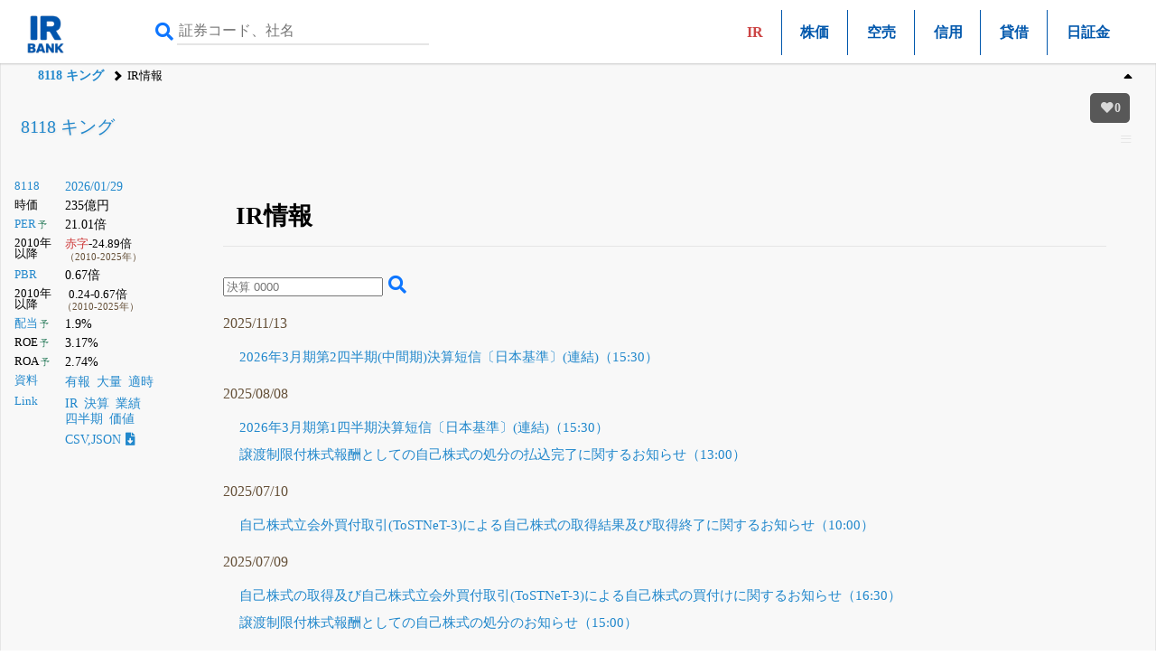

--- FILE ---
content_type: text/html; charset=UTF-8
request_url: https://irbank.net/8118/ir
body_size: 19220
content:
<!DOCTYPE html><html lang="ja"><head><meta charset="utf-8"><meta name="viewport" content="width=device-width,initial-scale=1"><link rel="apple-touch-icon" sizes="180x180" href="https://f.irbank.net/logo/apple-touch-icon.png"><link rel="icon" type="image/x-icon" sizes="32x32" href="https://f.irbank.net/logo/favicon_32.ico"><link rel="icon" type="image/x-icon" sizes="16x16" href="https://f.irbank.net/logo/favicon_16.ico"><link rel="manifest" href="/manifest.json"><link rel="mask-icon" href="https://f.irbank.net/logo/safari-pinned-tab.svg" color="#104ff0"><meta name="msapplication-TileColor" content="#2d89ef"><meta name="theme-color" content="#ffffff">
<!-- Google Tag Manager -->
<script>(function(w,d,s,l,i){w[l]=w[l]||[];w[l].push({'gtm.start':
new Date().getTime(),event:'gtm.js'});var f=d.getElementsByTagName(s)[0],
j=d.createElement(s),dl=l!='dataLayer'?'&l='+l:'';j.async=true;j.src=
'https://www.googletagmanager.com/gtm.js?id='+i+dl;f.parentNode.insertBefore(j,f);
})(window,document,'script','dataLayer','GTM-N2QCTWRH');</script>
<!-- End Google Tag Manager -->
<script async src="https://pagead2.googlesyndication.com/pagead/js/adsbygoogle.js?client=ca-pub-9584121858380621" crossorigin="anonymous"></script>
<meta property="og:title" content="8118 キング | IR情報">
<meta property="og:url" content="https://irbank.net/8118/ir">
<meta property="og:site_name" content="IRBANK">
<meta property="og:locale" content="ja_JP">
<meta property="og:image" content="https://f.irbank.net/logo/irbank_ogp.png">
<meta name="twitter:card" content="summary_large_image">
<meta name="twitter:title" content="8118 キング | IR情報">
<meta name="twitter:url" content="https://irbank.net/8118/ir">
<meta name="twitter:site" content="@irbank">
<meta name="twitter:creator" content="@irbank">
<link href="https://f.irbank.net/css/ib.min.v4.12.css" rel="stylesheet"><title>8118 キング | IR情報</title></head><body>
<!-- Google Tag Manager (noscript) -->
<noscript><iframe src="https://www.googletagmanager.com/ns.html?id=GTM-N2QCTWRH"
height="0" width="0" style="display:none;visibility:hidden"></iframe></noscript>
<!-- End Google Tag Manager (noscript) -->
<header><div class="ch"><div id="cd-logo"><a title="IRBANK - 企業分析・銘柄発掘" href="/"><img src="https://f.irbank.net/logo/irbank.png" width="48" height="48" alt="IRBANK"></a></div><form method="GET" action="/search"><input type="text" value="" name="query" placeholder="証券コード、社名" required><button type="submit"><i class="fas fa-search"></i></button></form><nav class="cmn"><ul><li><span class="focus">IR</span></li><li><a title="株価チャート" href="chart">株価</a></li><li><a title="空売り残高" href="short">空売</a></li><li><a title="信用取引情報" href="margin">信用</a></li><li><a title="貸借取引状況" href="lending">貸借</a></li><li><a title="日証金速報" href="nisshokin">日証金</a></li></ul></nav></div><nav class="nv"><ol><li><a title="8118 キング" href="/8118">8118 キング</a></li><li>IR情報</li></ol></nav></header><div id="fxbtn"><div class="menu"><ul><li><a title="Top" href="#c_Top">#Top</a></li><li><a title="チャート" href="#c_Chart">#チャート</a></li><li><a title="推移" href="#c_List">#推移</a></li><li><a title="リンク" href="#c_Link">#リンク</a></li></ul></div></div><div id="container"><main><div id="chb"><h1><a title="8118 キング" href="/8118">8118 キング</a></h1><dl class="ndl"><dt><a title="株式情報" href="/8118">8118</a></dt><dd><a title="株価チャート" href="/8118/chart">2026/01/29</a></dd><dt>時価</dt><dd>235億円</dd><dt><a title="PERチャート" href="/8118/per">PER</a><span class="co_gr weaken">&thinsp;予</span></dt><dd>21.01倍</dd><dt class="weaken">2010年以降</dt><dd><span class="indent2"><span class="co_red">赤字</span>-24.89倍</span><br><span class="co_sm">（2010-2025年）</span></dd><dt><a title="PBRチャート" href="/8118/pbr">PBR</a></dt><dd>0.67倍</dd><dt class="weaken">2010年以降</dt><dd class="indent2">0.24-0.67倍<br><span class="co_sm">（2010-2025年）</span></dd><dt><a title="配当金の推移" href="/E02645/dividend">配当</a><span class="co_gr weaken">&thinsp;予</span></dt><dd>1.9%</dd><dt>ROE<span class="co_gr weaken">&thinsp;予</span></dt><dd>3.17%</dd><dt>ROA<span class="co_gr weaken">&thinsp;予</span></dt><dd>2.74%</dd><dt><a title="決算資料一覧（有報・適時開示）" href="/E02645/reports">資料</a></dt><dd><ul class="nsq"><li><a title="有価証券報告書" href="/E02645/edinet">有報</a></li><li><a title="大量保有（5%ルール）" href="/E02645/share">大量</a></li><li><a title="適時開示（TDNET）" href="/E02645/tdnet">適時</a></li></ul></dd><dt><a title="リンク一覧" href="/E02645/link">Link</a></dt><dd><ul class="nsq"><li><a title="IR情報" href="/8118/ir">IR</a></li><li><a title="決算まとめ" href="/E02645/results">決算</a></li><li><a title="会社業績" href="/E02645/pl">業績</a></li><li><a title="四半期進捗" href="/E02645/quarter">四半期</a></li><li><a title="価値算定" href="/E02645/value">価値</a></li></ul></dd><dd><a title="CSV,JSONダウンロード" href="/8118/download">CSV,JSON<i class="fas fa-file-download ic"></i></a></dd></dl><div></div></div><div class="csb cc1"><div class="chb-m"><div class="ccc"><section><h1 id="c_Top">IR情報</h1><div><form method="GET" action="/ir/search"><input type="text" value="" name="q" placeholder="決算 0000" required><button type="submit"><i class="fas fa-search"></i></button></form></div><dl class="sdl"><dt>2025/11/13</dt><dd><a class="nxq" title="8118 キング | 2026年3月期第2四半期(中間期)決算短信〔日本基準〕(連結)（2025/11/13 15:30提出）" href="/8118/140120251111596792">2026年3月期第2四半期(中間期)決算短信〔日本基準〕(連結)（15:30）</a></dd><dt>2025/08/08</dt><dd><a class="nxq" title="8118 キング | 2026年3月期第1四半期決算短信〔日本基準〕(連結)（2025/08/08 15:30提出）" href="/8118/140120250807535767">2026年3月期第1四半期決算短信〔日本基準〕(連結)（15:30）</a></dd><dd><a class="nxq" title="8118 キング | 譲渡制限付株式報酬としての自己株式の処分の払込完了に関するお知らせ（2025/08/08 13:00提出）" href="/8118/140120250807535774">譲渡制限付株式報酬としての自己株式の処分の払込完了に関するお知らせ（13:00）</a></dd><dt>2025/07/10</dt><dd><a class="nxq" title="8118 キング | 自己株式立会外買付取引(ToSTNeT-3)による自己株式の取得結果及び取得終了に関するお知らせ（2025/07/10 10:00提出）" href="/8118/140120250708510218">自己株式立会外買付取引(ToSTNeT-3)による自己株式の取得結果及び取得終了に関するお知らせ（10:00）</a></dd><dt>2025/07/09</dt><dd><a class="nxq" title="8118 キング | 自己株式の取得及び自己株式立会外買付取引(ToSTNeT-3)による自己株式の買付けに関するお知らせ（2025/07/09 16:30提出）" href="/8118/140120250708510217">自己株式の取得及び自己株式立会外買付取引(ToSTNeT-3)による自己株式の買付けに関するお知らせ（16:30）</a></dd><dd><a class="nxq" title="8118 キング | 譲渡制限付株式報酬としての自己株式の処分のお知らせ（2025/07/09 15:00提出）" href="/8118/140120250708510215">譲渡制限付株式報酬としての自己株式の処分のお知らせ（15:00）</a></dd><dt>2025/05/15</dt><dd><a class="nxq" title="8118 キング | 当社株式の大量取得行為に関する対応策(買収への対応方針)の継続の件（2025/05/15 15:30提出）" href="/8118/140120250515553010">当社株式の大量取得行為に関する対応策(買収への対応方針)の継続の件（15:30）</a></dd><dt class="dsp">2025/05/07</dt><dd class="dsp"><a class="nxq" title="8118 キング | 個別業績と前期実績との差異に関するお知らせ（2025/05/07 12:00提出）" href="/8118/140120250507531288">個別業績と前期実績との差異に関するお知らせ（12:00）</a></dd><dd class="dsp"><a class="nxq" title="8118 キング | 代表取締役の異動に関するお知らせ（2025/05/07 12:00提出）" href="/8118/140120250502530367">代表取締役の異動に関するお知らせ（12:00）</a></dd><dd class="dsp"><a class="nxq" title="8118 キング | 2025年3月期決算短信〔日本基準〕(連結)（2025/05/07 12:00提出）" href="/8118/140120250502530323">2025年3月期決算短信〔日本基準〕(連結)（12:00）</a></dd><dt class="dsp">2025/02/03</dt><dd class="dsp"><a class="nxq" title="8118 キング | 2025年3月期第3四半期決算短信〔日本基準〕(連結)（2025/02/03 15:30提出）" href="/8118/140120250131559684">2025年3月期第3四半期決算短信〔日本基準〕(連結)（15:30）</a></dd><dt class="dsp">2024/11/05</dt><dd class="dsp"><a class="nxq" title="8118 キング | 2025年3月期第2四半期(中間期)決算短信〔日本基準〕(連結)（2024/11/05 15:30提出）" href="/8118/140120241101509907">2025年3月期第2四半期(中間期)決算短信〔日本基準〕(連結)（15:30）</a></dd><dt class="dsp">2024/08/08</dt><dd class="dsp"><a class="nxq" title="8118 キング | 譲渡制限付株式報酬としての自己株式の処分の払込完了に関するお知らせ（2024/08/08 15:00提出）" href="/8118/140120240807564614">譲渡制限付株式報酬としての自己株式の処分の払込完了に関するお知らせ（15:00）</a></dd><dt class="dsp">2024/08/02</dt><dd class="dsp"><a class="nxq" title="8118 キング | 2025年3月期第1四半期決算短信〔日本基準〕(連結)（2024/08/02 15:00提出）" href="/8118/140120240801560910">2025年3月期第1四半期決算短信〔日本基準〕(連結)（15:00）</a></dd><dt class="dsp">2024/07/09</dt><dd class="dsp"><a class="nxq" title="8118 キング | 譲渡制限付株式報酬としての自己株式の処分のお知らせ（2024/07/09 15:00提出）" href="/8118/140120240708545909">譲渡制限付株式報酬としての自己株式の処分のお知らせ（15:00）</a></dd><dt class="dsp">2024/06/27</dt><dd class="dsp"><a class="nxq" title="8118 キング | 「当社株式の大量取得行為に関する対応策(買収防衛策)」に基づく独立委員会委員の一部変更のお知らせ（2024/06/27 17:00提出）" href="/8118/140120240627539910">「当社株式の大量取得行為に関する対応策(買収防衛策)」に基づく独立委員会委員の一部変更のお知らせ（17:00）</a></dd><dt class="dsp">2024/05/07</dt><dd class="dsp"><a class="nxq" title="8118 キング | 譲渡制限付株式報酬制度の導入に関するお知らせ（2024/05/07 15:00提出）" href="/8118/140120240502581677">譲渡制限付株式報酬制度の導入に関するお知らせ（15:00）</a></dd><dd class="dsp"><a class="nxq" title="8118 キング | 2024年3月期決算短信〔日本基準〕(連結)（2024/05/07 15:00提出）" href="/8118/140120240502581647">2024年3月期決算短信〔日本基準〕(連結)（15:00）</a></dd><dt class="dsp">2024/03/26</dt><dd class="dsp"><a class="nxq" title="8118 キング | 自己株式の取得状況及び取得終了に関するお知らせ（2024/03/26 15:00提出）" href="/8118/140120240326559714">自己株式の取得状況及び取得終了に関するお知らせ（15:00）</a></dd><dt class="dsp">2024/03/01</dt><dd class="dsp"><a class="nxq" title="8118 キング | 自己株式の取得状況に関するお知らせ（2024/03/01 15:00提出）" href="/8118/140120240229546058">自己株式の取得状況に関するお知らせ（15:00）</a></dd><dt class="dsp">2024/02/05</dt><dd class="dsp"><a class="nxq" title="8118 キング | 2024年3月期第3四半期決算短信〔日本基準〕(連結)（2024/02/05 15:00提出）" href="/8118/140120240205525975">2024年3月期第3四半期決算短信〔日本基準〕(連結)（15:00）</a></dd><dd class="dsp"><a class="nxq" title="8118 キング | 業績予想の修正に関するお知らせ（2024/02/05 15:00提出）" href="/8118/140120240202525489">業績予想の修正に関するお知らせ（15:00）</a></dd><dt class="dsp">2024/02/01</dt><dd class="dsp"><a class="nxq" title="8118 キング | 自己株式の取得状況に関するお知らせ（2024/02/01 15:00提出）" href="/8118/140120240131523824">自己株式の取得状況に関するお知らせ（15:00）</a></dd><dt class="dsp">2024/01/05</dt><dd class="dsp"><a class="nxq" title="8118 キング | 自己株式の取得状況に関するお知らせ（2024/01/05 15:00提出）" href="/8118/140120231228510495">自己株式の取得状況に関するお知らせ（15:00）</a></dd><dt class="dsp">2023/12/21</dt><dd class="dsp"><a class="nxq" title="8118 キング | 自己株式立会外買付取引(ToSTNeT-3)による自己株式の取得結果に関するお知らせ（2023/12/21 10:00提出）" href="/8118/140120231221506580">自己株式立会外買付取引(ToSTNeT-3)による自己株式の取得結果に関するお知らせ（10:00）</a></dd><dt class="dsp">2023/12/20</dt><dd class="dsp"><a class="nxq" title="8118 キング | 自己株式立会外買付取引(ToSTNeT-3)による自己株式の買付けに関するお知らせ（2023/12/20 16:30提出）" href="/8118/140120231220506331">自己株式立会外買付取引(ToSTNeT-3)による自己株式の買付けに関するお知らせ（16:30）</a></dd><dt class="dsp">2023/12/01</dt><dd class="dsp"><a class="nxq" title="8118 キング | 自己株式の取得状況に関するお知らせ（2023/12/01 15:00提出）" href="/8118/140120231130597562">自己株式の取得状況に関するお知らせ（15:00）</a></dd><dt class="dsp">2023/11/07</dt><dd class="dsp"><a class="nxq" title="8118 キング | 自己株式取得に係る事項の決定に関するお知らせ（2023/11/07 17:00提出）" href="/8118/140120231106579810">自己株式取得に係る事項の決定に関するお知らせ（17:00）</a></dd><dt class="dsp">2023/11/06</dt><dd class="dsp"><a class="nxq" title="8118 キング | 2024年3月期第2四半期決算短信〔日本基準〕(連結)（2023/11/06 15:00提出）" href="/8118/140120231103578882">2024年3月期第2四半期決算短信〔日本基準〕(連結)（15:00）</a></dd><dt class="dsp">2023/10/17</dt><dd class="dsp"><a class="nxq" title="8118 キング | 公認会計士等の合併に伴う異動に関するお知らせ（2023/10/17 10:00提出）" href="/8118/140120231016567658">公認会計士等の合併に伴う異動に関するお知らせ（10:00）</a></dd><dt class="dsp">2023/08/03</dt><dd class="dsp"><a class="nxq" title="8118 キング | 2024年3月期第1四半期決算短信〔日本基準〕(連結)（2023/08/03 15:00提出）" href="/8118/140120230802533036">2024年3月期第1四半期決算短信〔日本基準〕(連結)（15:00）</a></dd><dt class="dsp">2023/05/08</dt><dd class="dsp"><a class="nxq" title="8118 キング | 2023年3月期決算短信〔日本基準〕(連結)（2023/05/08 15:00提出）" href="/8118/140120230502558490">2023年3月期決算短信〔日本基準〕(連結)（15:00）</a></dd><dt class="dsp">2023/04/27</dt><dd class="dsp"><a class="nxq" title="8118 キング | 業績予想及び配当予想の修正に関するお知らせ（2023/04/27 15:00提出）" href="/8118/140120230425552640">業績予想及び配当予想の修正に関するお知らせ（15:00）</a></dd><dt class="dsp">2023/03/28</dt><dd class="dsp"><a class="nxq" title="8118 キング | (訂正)「自己株式の取得状況及び取得終了に関するお知らせ」の一部訂正について（2023/03/28 13:30提出）" href="/8118/140120230328537622">(訂正)「自己株式の取得状況及び取得終了に関するお知らせ」の一部訂正について（13:30）</a></dd><dt class="dsp">2023/03/27</dt><dd class="dsp"><a class="nxq" title="8118 キング | 自己株式の取得状況及び取得終了に関するお知らせ（2023/03/27 15:00提出）" href="/8118/140120230324536267">自己株式の取得状況及び取得終了に関するお知らせ（15:00）</a></dd><dt class="dsp">2023/03/15</dt><dd class="dsp"><a class="nxq" title="8118 キング | 自己株式立会外買付取引(ToSTNeT-3)による自己株式の取得結果に関するお知らせ（2023/03/15 10:30提出）" href="/8118/140120230314529792">自己株式立会外買付取引(ToSTNeT-3)による自己株式の取得結果に関するお知らせ（10:30）</a></dd><dt class="dsp">2023/03/14</dt><dd class="dsp"><a class="nxq" title="8118 キング | 自己株式立会外買付取引(ToSTNeT-3)による自己株式の買付けに関するお知らせ（2023/03/14 16:30提出）" href="/8118/140120230314529791">自己株式立会外買付取引(ToSTNeT-3)による自己株式の買付けに関するお知らせ（16:30）</a></dd><dt class="dsp">2023/03/01</dt><dd class="dsp"><a class="nxq" title="8118 キング | 自己株式の取得状況に関するお知らせ（2023/03/01 15:00提出）" href="/8118/140120230301521598">自己株式の取得状況に関するお知らせ（15:00）</a></dd><dt class="dsp">2023/02/20</dt><dd class="dsp"><a class="nxq" title="8118 キング | レディスブランド「MORABITO SPELL」の立ち上げについて（2023/02/20 11:00提出）" href="/8118/140120230217514190">レディスブランド「MORABITO SPELL」の立ち上げについて（11:00）</a></dd><dt class="dsp">2023/02/07</dt><dd class="dsp"><a class="nxq" title="8118 キング | 自己株式立会外買付取引(ToSTNeT-3)による自己株式の取得結果に関するお知らせ（2023/02/07 10:30提出）" href="/8118/140120230206501592">自己株式立会外買付取引(ToSTNeT-3)による自己株式の取得結果に関するお知らせ（10:30）</a></dd><dt class="dsp">2023/02/06</dt><dd class="dsp"><a class="nxq" title="8118 キング | 自己株式立会外買付取引(ToSTNeT-3)による自己株式の買付けに関するお知らせ（2023/02/06 16:30提出）" href="/8118/140120230206501393">自己株式立会外買付取引(ToSTNeT-3)による自己株式の買付けに関するお知らせ（16:30）</a></dd><dt class="dsp">2023/02/03</dt><dd class="dsp"><a class="nxq" title="8118 キング | 2023年3月期第3四半期決算短信〔日本基準〕(連結)（2023/02/03 15:00提出）" href="/8118/140120230202599576">2023年3月期第3四半期決算短信〔日本基準〕(連結)（15:00）</a></dd><dt class="dsp">2023/02/01</dt><dd class="dsp"><a class="nxq" title="8118 キング | 自己株式の取得状況に関するお知らせ（2023/02/01 15:00提出）" href="/8118/140120230131597170">自己株式の取得状況に関するお知らせ（15:00）</a></dd><dt class="dsp">2023/01/06</dt><dd class="dsp"><a class="nxq" title="8118 キング | 自己株式の取得状況に関するお知らせ（2023/01/06 15:00提出）" href="/8118/140120230106586269">自己株式の取得状況に関するお知らせ（15:00）</a></dd><dt class="dsp">2022/12/01</dt><dd class="dsp"><a class="nxq" title="8118 キング | 自己株式の取得状況に関するお知らせ（2022/12/01 15:00提出）" href="/8118/140120221130573362">自己株式の取得状況に関するお知らせ（15:00）</a></dd><dt class="dsp">2022/11/07</dt><dd class="dsp"><a class="nxq" title="8118 キング | 自己株式取得に係る事項の決定に関するお知らせ（2022/11/07 17:00提出）" href="/8118/140120221102555956">自己株式取得に係る事項の決定に関するお知らせ（17:00）</a></dd><dt class="dsp">2022/11/04</dt><dd class="dsp"><a class="nxq" title="8118 キング | 2023年3月期第2四半期決算短信〔日本基準〕(連結)（2022/11/04 15:00提出）" href="/8118/140120221102556106">2023年3月期第2四半期決算短信〔日本基準〕(連結)（15:00）</a></dd><dt class="dsp">2022/10/04</dt><dd class="dsp"><a class="nxq" title="8118 キング | 子会社の設立に関するお知らせ（2022/10/04 13:30提出）" href="/8118/140120221003539994">子会社の設立に関するお知らせ（13:30）</a></dd><dt class="dsp">2022/08/05</dt><dd class="dsp"><a class="nxq" title="8118 キング | 2023年3月期第1四半期決算短信〔日本基準〕(連結)（2022/08/05 15:00提出）" href="/8118/140120220804512202">2023年3月期第1四半期決算短信〔日本基準〕(連結)（15:00）</a></dd><dt class="dsp">2022/05/17</dt><dd class="dsp"><a class="nxq" title="8118 キング | 自己株式立会外買付取引(ToSTNeT-3)による自己株式の取得結果及び取得終了に関するお知らせ（2022/05/17 10:00提出）" href="/8118/140120220513548278">自己株式立会外買付取引(ToSTNeT-3)による自己株式の取得結果及び取得終了に関するお知らせ（10:00）</a></dd><dt class="dsp">2022/05/16</dt><dd class="dsp"><a class="nxq" title="8118 キング | 自己株式の取得及び自己株式立会外買付取引(ToSTNeT-3)による自己株式の買付けに関するお知らせ（2022/05/16 16:30提出）" href="/8118/140120220513548277">自己株式の取得及び自己株式立会外買付取引(ToSTNeT-3)による自己株式の買付けに関するお知らせ（16:30）</a></dd><dt class="dsp">2022/05/09</dt><dd class="dsp"><a class="nxq" title="8118 キング | 2022年3月期決算短信〔日本基準〕(連結)（2022/05/09 15:00提出）" href="/8118/140120220428532119">2022年3月期決算短信〔日本基準〕(連結)（15:00）</a></dd><dd class="dsp"><a class="nxq" title="8118 キング | 当社株式の大量取得行為に関する対応策(買収防衛策)の継続の件（2022/05/09 15:00提出）" href="/8118/140120220428532111">当社株式の大量取得行為に関する対応策(買収防衛策)の継続の件（15:00）</a></dd><dt class="dsp">2022/04/25</dt><dd class="dsp"><a class="nxq" title="8118 キング | 業績予想および配当予想の修正に関するお知らせ（2022/04/25 15:00提出）" href="/8118/140120220422526060">業績予想および配当予想の修正に関するお知らせ（15:00）</a></dd><dt class="dsp">2022/02/04</dt><dd class="dsp"><a class="nxq" title="8118 キング | 2022年3月期第3四半期決算短信〔日本基準〕(連結)（2022/02/04 15:00提出）" href="/8118/140120220204580125">2022年3月期第3四半期決算短信〔日本基準〕(連結)（15:00）</a></dd><dt class="dsp">2021/12/24</dt><dd class="dsp"><a class="nxq" title="8118 キング | 自己株式の取得状況及び取得終了に関するお知らせ（2021/12/24 15:00提出）" href="/8118/140120211217454818">自己株式の取得状況及び取得終了に関するお知らせ（15:00）</a></dd><dt class="dsp">2021/12/01</dt><dd class="dsp"><a class="nxq" title="8118 キング | 自己株式の取得状況に関するお知らせ（2021/12/01 15:00提出）" href="/8118/140120211130444083">自己株式の取得状況に関するお知らせ（15:00）</a></dd><dt class="dsp">2021/11/09</dt><dd class="dsp"><a class="nxq" title="8118 キング | 自己株式立会外買付取引(ToSTNeT-3)による自己株式の取得結果に関するお知らせ（2021/11/09 10:00提出）" href="/8118/140120211108427320">自己株式立会外買付取引(ToSTNeT-3)による自己株式の取得結果に関するお知らせ（10:00）</a></dd><dt class="dsp">2021/11/08</dt><dd class="dsp"><a class="nxq" title="8118 キング | 自己株式立会外買付取引(ToSTNeT-3)による自己株式の買付けに関するお知らせ（2021/11/08 16:20提出）" href="/8118/140120211021414226">自己株式立会外買付取引(ToSTNeT-3)による自己株式の買付けに関するお知らせ（16:20）</a></dd><dt class="dsp">2021/11/05</dt><dd class="dsp"><a class="nxq" title="8118 キング | 2022年3月期第2四半期決算短信〔日本基準〕(連結)（2021/11/05 15:00提出）" href="/8118/140120211104424578">2022年3月期第2四半期決算短信〔日本基準〕(連結)（15:00）</a></dd><dt class="dsp">2021/11/01</dt><dd class="dsp"><a class="nxq" title="8118 キング | 自己株式の取得状況に関するお知らせ（2021/11/01 15:00提出）" href="/8118/140120211029421199">自己株式の取得状況に関するお知らせ（15:00）</a></dd><dt class="dsp">2021/10/01</dt><dd class="dsp"><a class="nxq" title="8118 キング | 自己株式の取得状況に関するお知らせ（2021/10/01 15:00提出）" href="/8118/140120210930405112">自己株式の取得状況に関するお知らせ（15:00）</a></dd><dt class="dsp">2021/09/01</dt><dd class="dsp"><a class="nxq" title="8118 キング | 自己株式の取得状況に関するお知らせ（2021/09/01 15:00提出）" href="/8118/140120210805479608">自己株式の取得状況に関するお知らせ（15:00）</a></dd><dt class="dsp">2021/08/11</dt><dd class="dsp"><a class="nxq" title="8118 キング | 自己株式取得に係る事項の決定に関するお知らせ（2021/08/11 17:00提出）" href="/8118/140120210805479527">自己株式取得に係る事項の決定に関するお知らせ（17:00）</a></dd><dt class="dsp">2021/08/10</dt><dd class="dsp"><a class="nxq" title="8118 キング | 2022年3月期第1四半期決算短信〔日本基準〕(連結)（2021/08/10 15:00提出）" href="/8118/140120210806481350">2022年3月期第1四半期決算短信〔日本基準〕(連結)（15:00）</a></dd><dt class="dsp">2021/06/29</dt><dd class="dsp"><a class="nxq" title="8118 キング | 「当社株式の大量取得行為に関する対応策(買収防衛策)」に基づく独立委員会委員の一部変更のお知らせ（2021/06/29 15:00提出）" href="/8118/140120210623454624">「当社株式の大量取得行為に関する対応策(買収防衛策)」に基づく独立委員会委員の一部変更のお知らせ（15:00）</a></dd><dt class="dsp">2021/05/13</dt><dd class="dsp"><a class="nxq" title="8118 キング | 通期連結業績予想と実績との差異及び個別業績と前期実績との差異に関するお知らせ（2021/05/13 15:00提出）" href="/8118/140120210512414806">通期連結業績予想と実績との差異及び個別業績と前期実績との差異に関するお知らせ（15:00）</a></dd><dd class="dsp"><a class="nxq" title="8118 キング | 2021年3月期決算短信〔日本基準〕(連結)（2021/05/13 15:00提出）" href="/8118/140120210428403580">2021年3月期決算短信〔日本基準〕(連結)（15:00）</a></dd><dt class="dsp">2021/05/07</dt><dd class="dsp"><a class="nxq" title="8118 キング | 業績予想の修正に関するお知らせ（2021/05/07 15:30提出）" href="/8118/140120210507407778">業績予想の修正に関するお知らせ（15:30）</a></dd><dt class="dsp">2021/02/01</dt><dd class="dsp"><a class="nxq" title="8118 キング | 2021年3月期第3四半期決算短信〔日本基準〕(連結)（2021/02/01 15:00提出）" href="/8118/140120210129452484">2021年3月期第3四半期決算短信〔日本基準〕(連結)（15:00）</a></dd><dt class="dsp">2020/11/06</dt><dd class="dsp"><a class="nxq" title="8118 キング | 2021年3月期第2四半期決算短信〔日本基準〕(連結)（2020/11/06 15:00提出）" href="/8118/140120201102414384">2021年3月期第2四半期決算短信〔日本基準〕(連結)（15:00）</a></dd><dd class="dsp"><a class="nxq" title="8118 キング | 業績予想および配当予想に関するお知らせ（2020/11/06 15:00提出）" href="/8118/140120201102414265">業績予想および配当予想に関するお知らせ（15:00）</a></dd><dt class="dsp">2020/07/31</dt><dd class="dsp"><a class="nxq" title="8118 キング | 2021年3月期第1四半期決算短信〔日本基準〕(連結)（2020/07/31 15:00提出）" href="/8118/140120200730469841">2021年3月期第1四半期決算短信〔日本基準〕(連結)（15:00）</a></dd><dt class="dsp">2020/05/11</dt><dd class="dsp"><a class="nxq" title="8118 キング | 2020年3月期決算短信〔日本基準〕(連結)（2020/05/11 15:00提出）" href="/8118/140120200508407632">2020年3月期決算短信〔日本基準〕(連結)（15:00）</a></dd><dt class="dsp">2020/04/24</dt><dd class="dsp"><a class="nxq" title="8118 キング | 業績予想および配当予想の修正に関するお知らせ（2020/04/24 15:00提出）" href="/8118/140120200423498502">業績予想および配当予想の修正に関するお知らせ（15:00）</a></dd><dt class="dsp">2020/02/03</dt><dd class="dsp"><a class="nxq" title="8118 キング | 2020年3月期第3四半期決算短信〔日本基準〕(連結)（2020/02/03 15:00提出）" href="/8118/140120200130453516">2020年3月期第3四半期決算短信〔日本基準〕(連結)（15:00）</a></dd><dt class="dsp">2019/11/07</dt><dd class="dsp"><a class="nxq" title="8118 キング | 自己株式立会外買付取引(ToSTNeT-3)による自己株式の取得結果及び取得終了に関するお知らせ（2019/11/07 10:30提出）" href="/8118/140120191101418294">自己株式立会外買付取引(ToSTNeT-3)による自己株式の取得結果及び取得終了に関するお知らせ（10:30）</a></dd><dt class="dsp">2019/11/06</dt><dd class="dsp"><a class="nxq" title="8118 キング | 自己株式の取得及び自己株式立会外買付取引(ToSTNeT-3)による自己株式の買付けに関するお知らせ（2019/11/06 16:30提出）" href="/8118/140120191101418302">自己株式の取得及び自己株式立会外買付取引(ToSTNeT-3)による自己株式の買付けに関するお知らせ（16:30）</a></dd><dt class="dsp">2019/11/05</dt><dd class="dsp"><a class="nxq" title="8118 キング | 2020年3月期第2四半期決算短信〔日本基準〕(連結)（2019/11/05 15:00提出）" href="/8118/140120191101417725">2020年3月期第2四半期決算短信〔日本基準〕(連結)（15:00）</a></dd><dt class="dsp">2019/08/02</dt><dd class="dsp"><a class="nxq" title="8118 キング | 2020年3月期第1四半期決算短信〔日本基準〕(連結)（2019/08/02 15:00提出）" href="/8118/140120190731480310">2020年3月期第1四半期決算短信〔日本基準〕(連結)（15:00）</a></dd><dt class="dsp">2019/05/07</dt><dd class="dsp"><a class="nxq" title="8118 キング | 2019年3月期決算短信〔日本基準〕(連結)（2019/05/07 15:00提出）" href="/8118/140120190502414369">2019年3月期決算短信〔日本基準〕(連結)（15:00）</a></dd><dd class="dsp"><a class="nxq" title="8118 キング | 当社株式の大量取得行為に関する対応策(買収防衛策)の継続について（2019/05/07 15:00提出）" href="/8118/140120190423408628">当社株式の大量取得行為に関する対応策(買収防衛策)の継続について（15:00）</a></dd><dt class="dsp">2019/04/24</dt><dd class="dsp"><a class="nxq" title="8118 キング | 業績予想および配当予想の修正に関するお知らせ（2019/04/24 15:00提出）" href="/8118/140120190424409919">業績予想および配当予想の修正に関するお知らせ（15:00）</a></dd><dt class="dsp">2019/03/22</dt><dd class="dsp"><a class="nxq" title="8118 キング | 自己株式の取得状況及び取得終了に関するお知らせ（2019/03/22 15:00提出）" href="/8118/140120190320493389">自己株式の取得状況及び取得終了に関するお知らせ（15:00）</a></dd><dt class="dsp">2019/03/01</dt><dd class="dsp"><a class="nxq" title="8118 キング | 自己株式の取得状況に関するお知らせ（2019/03/01 15:00提出）" href="/8118/140120190227483514">自己株式の取得状況に関するお知らせ（15:00）</a></dd><dd class="dsp"><a class="nxq" title="8118 キング | 自己株式立会外買付取引(ToSTNeT-3)による自己株式の取得結果に関するお知らせ（2019/03/01 10:30提出）" href="/8118/140120190227483497">自己株式立会外買付取引(ToSTNeT-3)による自己株式の取得結果に関するお知らせ（10:30）</a></dd><dt class="dsp">2019/02/28</dt><dd class="dsp"><a class="nxq" title="8118 キング | 自己株式立会外買付取引(ToSTNeT-3)による自己株式の買付けに関するお知らせ（2019/02/28 16:30提出）" href="/8118/140120190227483513">自己株式立会外買付取引(ToSTNeT-3)による自己株式の買付けに関するお知らせ（16:30）</a></dd><dt class="dsp">2019/02/05</dt><dd class="dsp"><a class="nxq" title="8118 キング | 自己株式取得に係る事項の決定に関するお知らせ（2019/02/05 15:00提出）" href="/8118/140120190205470065">自己株式取得に係る事項の決定に関するお知らせ（15:00）</a></dd><dt class="dsp">2019/02/01</dt><dd class="dsp"><a class="nxq" title="8118 キング | 平成31年3月期第3四半期決算短信[日本基準](連結)（2019/02/01 15:00提出）" href="/8118/140120190130465760">平成31年3月期第3四半期決算短信[日本基準](連結)（15:00）</a></dd><dt class="dsp">2018/11/09</dt><dd class="dsp"><a class="nxq" title="8118 キング | 自己株式立会外買付取引(ToSTNET-3)による自己株式の取得結果及び取得終了に関するお知らせ（2018/11/09 10:00提出）" href="/8118/140120181108432874">自己株式立会外買付取引(ToSTNET-3)による自己株式の取得結果及び取得終了に関するお知らせ（10:00）</a></dd><dt class="dsp">2018/11/08</dt><dd class="dsp"><a class="nxq" title="8118 キング | 自己株式の取得及び自己株式立会外買付取引(ToSTNeT-3)による自己株式の買付けに関するお知らせ（2018/11/08 16:30提出）" href="/8118/140120181108432775">自己株式の取得及び自己株式立会外買付取引(ToSTNeT-3)による自己株式の買付けに関するお知らせ（16:30）</a></dd><dt class="dsp">2018/11/05</dt><dd class="dsp"><a class="nxq" title="8118 キング | 平成31年3月期第2四半期決算短信[日本基準](連結)（2018/11/05 15:00提出）" href="/8118/140120181030426508">平成31年3月期第2四半期決算短信[日本基準](連結)（15:00）</a></dd><dt class="dsp">2018/08/02</dt><dd class="dsp"><a class="nxq" title="8118 キング | 平成31年3月期第1四半期決算短信[日本基準](連結)（2018/08/02 15:00提出）" href="/8118/140120180730487923">平成31年3月期第1四半期決算短信[日本基準](連結)（15:00）</a></dd><dt class="dsp">2018/05/07</dt><dd class="dsp"><a class="nxq" title="8118 キング | 平成30年3月期決算短信〔日本基準〕(連結)（2018/05/07 15:00提出）" href="/8118/140120180501425995">平成30年3月期決算短信〔日本基準〕(連結)（15:00）</a></dd><dd class="dsp"><a class="nxq" title="8118 キング | 定款一部変更に関するお知らせ（2018/05/07 15:00提出）" href="/8118/140120180501425985">定款一部変更に関するお知らせ（15:00）</a></dd><dt class="dsp">2018/04/25</dt><dd class="dsp"><a class="nxq" title="8118 キング | 業績予想および配当予想の修正に関するお知らせ（2018/04/25 15:00提出）" href="/8118/140120180424418823">業績予想および配当予想の修正に関するお知らせ（15:00）</a></dd><dt class="dsp">2018/03/23</dt><dd class="dsp"><a class="nxq" title="8118 キング | 自己株式の市場買付及び取得終了に関するお知らせ（2018/03/23 15:00提出）" href="/8118/140120180323495484">自己株式の市場買付及び取得終了に関するお知らせ（15:00）</a></dd><dt class="dsp">2018/03/14</dt><dd class="dsp"><a class="nxq" title="8118 キング | 代表取締役の異動に関するお知らせ（2018/03/14 11:00提出）" href="/8118/140120180313488701">代表取締役の異動に関するお知らせ（11:00）</a></dd><dt class="dsp">2018/03/01</dt><dd class="dsp"><a class="nxq" title="8118 キング | 自己株式の取得状況に関するお知らせ（2018/03/01 15:00提出）" href="/8118/140120180227479425">自己株式の取得状況に関するお知らせ（15:00）</a></dd><dt class="dsp">2018/02/21</dt><dd class="dsp"><a class="nxq" title="8118 キング | レディスブランド「PREUVE（プルーヴ）」の立ち上げについて（2018/02/21 14:00提出）" href="/8118/140120180215472883">レディスブランド「PREUVE（プルーヴ）」の立ち上げについて（14:00）</a></dd><dt class="dsp">2018/02/01</dt><dd class="dsp"><a class="nxq" title="8118 キング | 自己株式の取得状況に関するお知らせ（2018/02/01 15:00提出）" href="/8118/140120180201461289">自己株式の取得状況に関するお知らせ（15:00）</a></dd><dd class="dsp"><a class="nxq" title="8118 キング | 平成30年3月期第3四半期決算短信[日本基準](連結)（2018/02/01 15:00提出）" href="/8118/140120180126456677">平成30年3月期第3四半期決算短信[日本基準](連結)（15:00）</a></dd><dt class="dsp">2018/01/05</dt><dd class="dsp"><a class="nxq" title="8118 キング | 自己株式の取得状況に関するお知らせ（2018/01/05 15:00提出）" href="/8118/140120171225442257">自己株式の取得状況に関するお知らせ（15:00）</a></dd><dt class="dsp">2017/12/01</dt><dd class="dsp"><a class="nxq" title="8118 キング | 自己株式の取得状況に関するお知らせ（2017/12/01 15:00提出）" href="/8118/140120171129427254">自己株式の取得状況に関するお知らせ（15:00）</a></dd><dt class="dsp">2017/11/06</dt><dd class="dsp"><a class="nxq" title="8118 キング | 自己株式取得に係る事項の決定に関するお知らせ（2017/11/06 15:00提出）" href="/8118/140120171030402958">自己株式取得に係る事項の決定に関するお知らせ（15:00）</a></dd><dd class="dsp"><a class="nxq" title="8118 キング | 平成30年3月期第2四半期決算短信[日本基準](連結)（2017/11/06 15:00提出）" href="/8118/140120171027401045">平成30年3月期第2四半期決算短信[日本基準](連結)（15:00）</a></dd><dt class="dsp">2017/08/29</dt><dd class="dsp"><a class="nxq" title="8118 キング | 自己株式立会外買付取引(ToSTNET-3)による自己株式の取得結果及び取得終了に関するお知らせ（2017/08/29 10:20提出）" href="/8118/140120170829463930">自己株式立会外買付取引(ToSTNET-3)による自己株式の取得結果及び取得終了に関するお知らせ（10:20）</a></dd><dt class="dsp">2017/08/28</dt><dd class="dsp"><a class="nxq" title="8118 キング | 自己株式の取得及び自己株式立会外買付取引(ToSTNeT-3)による自己株式の買付けに関するお知らせ（2017/08/28 16:30提出）" href="/8118/140120170828463507">自己株式の取得及び自己株式立会外買付取引(ToSTNeT-3)による自己株式の買付けに関するお知らせ（16:30）</a></dd><dt class="dsp">2017/08/04</dt><dd class="dsp"><a class="nxq" title="8118 キング | 平成30年3月期第1四半期決算短信[日本基準](連結)（2017/08/04 15:00提出）" href="/8118/140120170721435977">平成30年3月期第1四半期決算短信[日本基準](連結)（15:00）</a></dd><dt class="dsp">2017/05/08</dt><dd class="dsp"><a class="nxq" title="8118 キング | 平成29年3月期決算短信〔日本基準〕(連結)（2017/05/08 15:00提出）" href="/8118/140120170428454210">平成29年3月期決算短信〔日本基準〕(連結)（15:00）</a></dd><dt class="dsp">2017/02/01</dt><dd class="dsp"><a class="nxq" title="8118 キング | 株主優待制度の変更に関するお知らせ（2017/02/01 15:00提出）" href="/8118/140120170131486331">株主優待制度の変更に関するお知らせ（15:00）</a></dd><dd class="dsp"><a class="nxq" title="8118 キング | TRU TRUSSARDI STILE契約終了に関するお知らせ（2017/02/01 15:00提出）" href="/8118/140120170131486310">TRU TRUSSARDI STILE契約終了に関するお知らせ（15:00）</a></dd><dd class="dsp"><a class="nxq" title="8118 キング | 平成29年3月期第3四半期決算短信[日本基準](連結)（2017/02/01 15:00提出）" href="/8118/140120170130485234">平成29年3月期第3四半期決算短信[日本基準](連結)（15:00）</a></dd><dt class="dsp">2016/11/07</dt><dd class="dsp"><a class="nxq" title="8118 キング | 平成29年3月期第2四半期決算短信[日本基準](連結)（2016/11/07 15:00提出）" href="/8118/140120161103430121">平成29年3月期第2四半期決算短信[日本基準](連結)（15:00）</a></dd><dt class="dsp">2016/08/05</dt><dd class="dsp"><a class="nxq" title="8118 キング | 平成29年3月期第1四半期決算短信〔日本基準〕(連結)（2016/08/05 15:00提出）" href="/8118/140120160802465306">平成29年3月期第1四半期決算短信〔日本基準〕(連結)（15:00）</a></dd><dt class="dsp">2016/05/09</dt><dd class="dsp"><a class="nxq" title="8118 キング | 当社株式の大量取得行為に関する対応策(買収防衛策)の更新について（2016/05/09 15:00提出）" href="/8118/140120160506476983">当社株式の大量取得行為に関する対応策(買収防衛策)の更新について（15:00）</a></dd><dd class="dsp"><a class="nxq" title="8118 キング | 平成28年3月期決算短信[日本基準](連結)（2016/05/09 15:00提出）" href="/8118/140120160506476977">平成28年3月期決算短信[日本基準](連結)（15:00）</a></dd><dt class="dsp">2016/02/05</dt><dd class="dsp"><a class="nxq" title="8118 キング | 平成28年3月期第3四半期決算短信〔日本基準〕(連結)（2016/02/05 15:00提出）" href="/8118/140120160203403897">平成28年3月期第3四半期決算短信〔日本基準〕(連結)（15:00）</a></dd><dt class="dsp">2015/11/18</dt><dd class="dsp"><a class="nxq" title="8118 キング | 自己株式立会外買付取引(ToSTNeT-3)による自己株式の取得結果及び取得終了に関するお知らせ（2015/11/18 10:00提出）" href="/8118/140120151118449750">自己株式立会外買付取引(ToSTNeT-3)による自己株式の取得結果及び取得終了に関するお知らせ（10:00）</a></dd><dt class="dsp">2015/11/17</dt><dd class="dsp"><a class="nxq" title="8118 キング | 自己株式の取得及び自己株式立会外買付取引(ToSTNeT-3)による自己株式の買付けに関するお知らせ（2015/11/17 16:40提出）" href="/8118/140120151117449321">自己株式の取得及び自己株式立会外買付取引(ToSTNeT-3)による自己株式の買付けに関するお知らせ（16:40）</a></dd><dt class="dsp">2015/11/06</dt><dd class="dsp"><a class="nxq" title="8118 キング | 平成28年3月期第2四半期決算短信〔日本基準〕(連結)（2015/11/06 15:00提出）" href="/8118/140120151103434912">平成28年3月期第2四半期決算短信〔日本基準〕(連結)（15:00）</a></dd><dd class="dsp"><a class="nxq" title="8118 キング | 業績予想および配当予想の修正に関するお知らせ（2015/11/06 15:00提出）" href="/8118/140120151103434891">業績予想および配当予想の修正に関するお知らせ（15:00）</a></dd><dt class="dsp">2015/10/27</dt><dd class="dsp"><a class="nxq" title="8118 キング | 業績予想の修正に関するお知らせ（2015/10/27 15:00提出）" href="/8118/140120151026425191">業績予想の修正に関するお知らせ（15:00）</a></dd><dt class="dsp">2015/08/11</dt><dd class="dsp"><a class="nxq" title="8118 キング | 自己株式立会外買付取引(ToSTNeT-3)による自己株式の取得結果及び取得終了に関するお知らせ（2015/08/11 10:00提出）" href="/8118/140120150811475623">自己株式立会外買付取引(ToSTNeT-3)による自己株式の取得結果及び取得終了に関するお知らせ（10:00）</a></dd><dt class="dsp">2015/08/10</dt><dd class="dsp"><a class="nxq" title="8118 キング | 自己株式の取得及び自己株式立会外買付取引(ToSTNeT-3)による自己株式の買付けに関するお知らせ（2015/08/10 16:20提出）" href="/8118/140120150810475127">自己株式の取得及び自己株式立会外買付取引(ToSTNeT-3)による自己株式の買付けに関するお知らせ（16:20）</a></dd><dt class="dsp">2015/08/03</dt><dd class="dsp"><a class="nxq" title="8118 キング | 平成28年3月期第1四半期決算短信〔日本基準〕(連結)（2015/08/03 15:00提出）" href="/8118/140120150728461765">平成28年3月期第1四半期決算短信〔日本基準〕(連結)（15:00）</a></dd><dt class="dsp">2015/05/08</dt><dd class="dsp"><a class="nxq" title="8118 キング | 剰余金の配当に関するお知らせ（2015/05/08 15:00提出）" href="/8118/140120150507463578">剰余金の配当に関するお知らせ（15:00）</a></dd><dd class="dsp"><a class="nxq" title="8118 キング | 平成27年3月期決算短信〔日本基準〕(連結)（2015/05/08 15:00提出）" href="/8118/140120150505461434">平成27年3月期決算短信〔日本基準〕(連結)（15:00）</a></dd><dt class="dsp">2015/02/02</dt><dd class="dsp"><a class="nxq" title="8118 キング | 平成27年3月期第3四半期決算短信〔日本基準〕(連結)（2015/02/02 15:00提出）" href="/8118/140120150128013431">平成27年3月期第3四半期決算短信〔日本基準〕(連結)（15:00）</a></dd><dt class="dsp">2014/11/07</dt><dd class="dsp"><a class="nxq" title="8118 キング | 平成27年3月期第2四半期決算短信〔日本基準〕(連結)（2014/11/07 15:20提出）" href="/8118/140120141031070580">平成27年3月期第2四半期決算短信〔日本基準〕(連結)（15:20）</a></dd><dt class="dsp">2014/09/11</dt><dd class="dsp"><a class="nxq" title="8118 キング | 自己株式立会外買付取引(ToSTNeT-3)による自己株式の取得結果及び取得終了に関するお知らせ（2014/09/11 10:10提出）" href="/8118/140120140911043485">自己株式立会外買付取引(ToSTNeT-3)による自己株式の取得結果及び取得終了に関するお知らせ（10:10）</a></dd><dt class="dsp">2014/09/10</dt><dd class="dsp"><a class="nxq" title="8118 キング | 自己株式の取得及び自己株式立会外買付取引(ToSTNeT-3)による自己株式の買付けに関するお知らせ（2014/09/10 16:30提出）" href="/8118/140120140910043269">自己株式の取得及び自己株式立会外買付取引(ToSTNeT-3)による自己株式の買付けに関するお知らせ（16:30）</a></dd><dt class="dsp">2014/08/01</dt><dd class="dsp"><a class="nxq" title="8118 キング | 平成27年3月期第1四半期決算短信〔日本基準〕(連結)（2014/08/01 15:00提出）" href="/8118/140120140729022425">平成27年3月期第1四半期決算短信〔日本基準〕(連結)（15:00）</a></dd><dt class="dsp">2014/05/09</dt><dd class="dsp"><a class="nxq" title="8118 キング | 剰余金の配当(記念配当)に関するお知らせ（2014/05/09 15:40提出）" href="/8118/140120140509057488">剰余金の配当(記念配当)に関するお知らせ（15:40）</a></dd><dd class="dsp"><a class="nxq" title="8118 キング | 平成26年3月期決算短信〔日本基準〕(連結)（2014/05/09 15:40提出）" href="/8118/140120140502052317">平成26年3月期決算短信〔日本基準〕(連結)（15:40）</a></dd><dt class="dsp">2014/02/05</dt><dd class="dsp"><a class="nxq" title="8118 キング | 自己株式立会外買付取引(ToSTNeT-3)による自己株式の取得結果及び取得終了に関するお知らせ（2014/02/05 10:30提出）" href="/8118/140120140205000041">自己株式立会外買付取引(ToSTNeT-3)による自己株式の取得結果及び取得終了に関するお知らせ（10:30）</a></dd><dt class="dsp">2014/02/04</dt><dd class="dsp"><a class="nxq" title="8118 キング | 自己株式の取得及び自己株式立会外買付取引(ToSTNeT-3)による自己株式の買付けに関するお知らせ（2014/02/04 16:30提出）" href="/8118/140120140204099611">自己株式の取得及び自己株式立会外買付取引(ToSTNeT-3)による自己株式の買付けに関するお知らせ（16:30）</a></dd><dt class="dsp">2014/02/03</dt><dd class="dsp"><a class="nxq" title="8118 キング | 平成26年3月期第3四半期決算短信〔日本基準〕(連結)（2014/02/03 15:00提出）" href="/8118/140120140129094170">平成26年3月期第3四半期決算短信〔日本基準〕(連結)（15:00）</a></dd><dt class="dsp">2013/11/11</dt><dd class="dsp"><a class="nxq" title="8118 キング | 平成26年3月期第2四半期決算短信〔日本基準〕(連結)（2013/11/11 15:20提出）" href="/8118/140120131105052602">平成26年3月期第2四半期決算短信〔日本基準〕(連結)（15:20）</a></dd><dt class="dsp">2013/10/25</dt><dd class="dsp"><a class="nxq" title="8118 キング | 業績予想の修正に関するお知らせ（2013/10/25 15:00提出）" href="/8118/140120131024043199">業績予想の修正に関するお知らせ（15:00）</a></dd><dd class="see tabs-l">IR 残り133件</dd></dl><h2 id="c_Chart">2025/08/29～2026/01/29</h2><h3 id="c_List" class="hdl">IR情報＆株価推移</h3><div><table id="tbc" class="bar"><thead><tr class="weaken"><th>日付</th><th>始値</th><th>高値</th><th>安値</th><th>終値</th><th>前日比</th><th>出来高</th><th>時価総額</th><th>25日乖離</th></tr></thead><tbody><tr id="c2026" class="occ"><td class="lf weaken" colspan="9">2026</td></tr><tr class="obb"><td class="lf weaken"><a title="IR情報 - 2026/01/29" href="?y=2026-01-29" rel="nofollow">01/29</a></td><td class="rt weaken">954</td><td class="rt weaken"><span class="ffa">954</span></td><td class="rt weaken">937</td><td class="rt weaken" data-s5="948" data-s25="929" data-s75="897">949</td><td class="rt weaken"><span class="dwn" style="width:2%;"></span><span class="text"><span class="co_br">-0.52%</span></span></td><td class="rt weaken"><span class="ffe">10,800</span></td><td class="rt weaken">235億821万</td><td class="rt weaken"><span class="up" style="width:4%;"></span><span class="text"><span class="co_red">+2.15%</span></span></td></tr><tr class="odd"><td class="lf weaken"><a title="IR情報 - 2026/01/28" href="?y=2026-01-28" rel="nofollow">01/28</a></td><td class="rt weaken">952</td><td class="rt weaken"><span class="ffa">954</span></td><td class="rt weaken">945</td><td class="rt weaken" data-s5="947" data-s25="927" data-s75="896">954</td><td class="rt weaken"><span class="up" style="width:1%;"></span><span class="text"><span class="co_red">+0.21%</span></span></td><td class="rt weaken">1,400</td><td class="rt weaken">236億3206万</td><td class="rt weaken"><span class="up" style="width:5%;"></span><span class="text"><span class="co_red">+2.91%</span></span></td></tr><tr class="obb"><td class="lf weaken"><a title="IR情報 - 2026/01/27" href="?y=2026-01-27" rel="nofollow">01/27</a></td><td class="rt weaken">944</td><td class="rt weaken"><span class="ffa">954</span></td><td class="rt weaken">943</td><td class="rt weaken" data-s5="944" data-s25="925" data-s75="895">952</td><td class="rt weaken"><span class="up" style="width:3%;"></span><span class="text"><span class="co_red">+0.85%</span></span></td><td class="rt weaken">3,700</td><td class="rt weaken">235億8252万</td><td class="rt weaken"><span class="up" style="width:5%;"></span><span class="text"><span class="co_red">+2.92%</span></span></td></tr><tr class="odd"><td class="lf weaken"><a title="IR情報 - 2026/01/26" href="?y=2026-01-26" rel="nofollow">01/26</a></td><td class="rt weaken">944</td><td class="rt weaken">944</td><td class="rt weaken">941</td><td class="rt weaken" data-s5="941" data-s25="923" data-s75="893">944</td><td class="rt weaken"><span class="up" style="width:0%;"></span><span class="text"><span class="co_red">+0.11%</span></span></td><td class="rt weaken">500</td><td class="rt weaken">233億8435万</td><td class="rt weaken"><span class="up" style="width:4%;"></span><span class="text"><span class="co_red">+2.28%</span></span></td></tr><tr class="obb"><td class="lf weaken"><a title="IR情報 - 2026/01/23" href="?y=2026-01-23" rel="nofollow">01/23</a></td><td class="rt weaken">945</td><td class="rt weaken">945</td><td class="rt weaken">942</td><td class="rt weaken" data-s5="939" data-s25="921" data-s75="892">943</td><td class="rt weaken"><span class="up" style="width:1%;"></span><span class="text"><span class="co_red">+0.32%</span></span></td><td class="rt weaken">2,600</td><td class="rt weaken">233億5958万</td><td class="rt weaken"><span class="up" style="width:4%;"></span><span class="text"><span class="co_red">+2.39%</span></span></td></tr><tr class="odd"><td class="lf weaken"><a title="IR情報 - 2026/01/22" href="?y=2026-01-22" rel="nofollow">01/22</a></td><td class="rt weaken">935</td><td class="rt weaken">940</td><td class="rt weaken">934</td><td class="rt weaken" data-s5="936" data-s25="919" data-s75="891">940</td><td class="rt weaken"><span class="exp" style="width:0%;"></span><span class="text"><span class="co_gr">0%</span></span></td><td class="rt weaken">3,400</td><td class="rt weaken">232億8526万</td><td class="rt weaken"><span class="up" style="width:4%;"></span><span class="text"><span class="co_red">+2.29%</span></span></td></tr><tr class="obb"><td class="lf weaken"><a title="IR情報 - 2026/01/21" href="?y=2026-01-21" rel="nofollow">01/21</a></td><td class="rt weaken">939</td><td class="rt weaken">940</td><td class="rt weaken">933</td><td class="rt weaken" data-s5="934" data-s25="918" data-s75="891">940</td><td class="rt weaken"><span class="up" style="width:0%;"></span><span class="text"><span class="co_red">+0.11%</span></span></td><td class="rt weaken">1,200</td><td class="rt weaken">232億8526万</td><td class="rt weaken"><span class="up" style="width:4%;"></span><span class="text"><span class="co_red">+2.4%</span></span></td></tr><tr class="odd"><td class="lf weaken"><a title="IR情報 - 2026/01/20" href="?y=2026-01-20" rel="nofollow">01/20</a></td><td class="rt weaken">940</td><td class="rt weaken">940</td><td class="rt weaken">931</td><td class="rt weaken" data-s5="932" data-s25="917" data-s75="890">939</td><td class="rt weaken"><span class="up" style="width:2%;"></span><span class="text"><span class="co_red">+0.54%</span></span></td><td class="rt weaken">1,200</td><td class="rt weaken">232億6049万</td><td class="rt weaken"><span class="up" style="width:4%;"></span><span class="text"><span class="co_red">+2.4%</span></span></td></tr><tr class="obb"><td class="lf weaken"><a title="IR情報 - 2026/01/19" href="?y=2026-01-19" rel="nofollow">01/19</a></td><td class="rt weaken">926</td><td class="rt weaken">934</td><td class="rt weaken">926</td><td class="rt weaken" data-s5="930" data-s25="916" data-s75="889">934</td><td class="rt weaken"><span class="up" style="width:3%;"></span><span class="text"><span class="co_red">+0.86%</span></span></td><td class="rt weaken">1,200</td><td class="rt weaken">231億3663万</td><td class="rt weaken"><span class="up" style="width:4%;"></span><span class="text"><span class="co_red">+1.97%</span></span></td></tr><tr class="odd"><td class="lf weaken"><a title="IR情報 - 2026/01/16" href="?y=2026-01-16" rel="nofollow">01/16</a></td><td class="rt weaken">932</td><td class="rt weaken">932</td><td class="rt weaken">926</td><td class="rt weaken" data-s5="928" data-s25="916" data-s75="888">926</td><td class="rt weaken"><span class="dwn" style="width:2%;"></span><span class="text"><span class="co_br">-0.54%</span></span></td><td class="rt weaken">300</td><td class="rt weaken">229億3846万</td><td class="rt weaken"><span class="up" style="width:2%;"></span><span class="text"><span class="co_red">+1.09%</span></span></td></tr><tr class="obb"><td class="lf weaken"><a title="IR情報 - 2026/01/15" href="?y=2026-01-15" rel="nofollow">01/15</a></td><td class="rt weaken">929</td><td class="rt weaken">931</td><td class="rt weaken">922</td><td class="rt weaken" data-s5="928" data-s25="915" data-s75="887">931</td><td class="rt weaken"><span class="up" style="width:1%;"></span><span class="text"><span class="co_red">+0.22%</span></span></td><td class="rt weaken">5,300</td><td class="rt weaken">230億6232万</td><td class="rt weaken"><span class="up" style="width:3%;"></span><span class="text"><span class="co_red">+1.75%</span></span></td></tr><tr class="odd"><td class="lf weaken"><a title="IR情報 - 2026/01/14" href="?y=2026-01-14" rel="nofollow">01/14</a></td><td class="rt weaken">931</td><td class="rt weaken">932</td><td class="rt weaken"><span class="ffd">917</span></td><td class="rt weaken" data-s5="929" data-s25="914" data-s75="886">929</td><td class="rt weaken"><span class="exp" style="width:0%;"></span><span class="text"><span class="co_gr">0%</span></span></td><td class="rt weaken">3,700</td><td class="rt weaken">230億1278万</td><td class="rt weaken"><span class="up" style="width:3%;"></span><span class="text"><span class="co_red">+1.64%</span></span></td></tr><tr class="obb"><td class="lf weaken"><a title="IR情報 - 2026/01/13" href="?y=2026-01-13" rel="nofollow">01/13</a></td><td class="rt weaken">928</td><td class="rt weaken">931</td><td class="rt weaken">928</td><td class="rt weaken" data-s5="927" data-s25="913" data-s75="885">929</td><td class="rt weaken"><span class="up" style="width:1%;"></span><span class="text"><span class="co_red">+0.43%</span></span></td><td class="rt weaken">1,300</td><td class="rt weaken">230億1278万</td><td class="rt weaken"><span class="up" style="width:3%;"></span><span class="text"><span class="co_red">+1.75%</span></span></td></tr><tr class="odd"><td class="lf weaken"><a title="IR情報 - 2026/01/09" href="?y=2026-01-09" rel="nofollow">01/09</a></td><td class="rt weaken">925</td><td class="rt weaken">925</td><td class="rt weaken">925</td><td class="rt weaken" data-s5="925" data-s25="911" data-s75="885">925</td><td class="rt weaken"><span class="exp" style="width:0%;"></span><span class="text"><span class="co_gr">0%</span></span></td><td class="rt weaken">2,700</td><td class="rt weaken">229億1369万</td><td class="rt weaken"><span class="up" style="width:3%;"></span><span class="text"><span class="co_red">+1.54%</span></span></td></tr><tr class="obb"><td class="lf weaken"><a title="IR情報 - 2026/01/08" href="?y=2026-01-08" rel="nofollow">01/08</a></td><td class="rt weaken">927</td><td class="rt weaken">927</td><td class="rt weaken">923</td><td class="rt weaken" data-s5="926" data-s25="910" data-s75="884">925</td><td class="rt weaken"><span class="dwn" style="width:4%;"></span><span class="text"><span class="co_br">-1.18%</span></span></td><td class="rt weaken">1,400</td><td class="rt weaken">229億1369万</td><td class="rt weaken"><span class="up" style="width:3%;"></span><span class="text"><span class="co_red">+1.65%</span></span></td></tr><tr class="odd"><td class="lf weaken"><a title="IR情報 - 2026/01/07" href="?y=2026-01-07" rel="nofollow">01/07</a></td><td class="rt weaken">920</td><td class="rt weaken">936</td><td class="rt weaken">920</td><td class="rt weaken" data-s5="925" data-s25="908" data-s75="883">936</td><td class="rt weaken"><span class="up" style="width:5%;"></span><span class="text"><span class="co_red">+1.63%</span></span></td><td class="rt weaken">4,400</td><td class="rt weaken">231億8618万</td><td class="rt weaken"><span class="up" style="width:6%;"></span><span class="text"><span class="co_red">+3.08%</span></span></td></tr><tr class="obb"><td class="lf weaken"><a title="IR情報 - 2026/01/06" href="?y=2026-01-06" rel="nofollow">01/06</a></td><td class="rt weaken">919</td><td class="rt weaken">921</td><td class="rt weaken">919</td><td class="rt weaken" data-s5="922" data-s25="906" data-s75="883">921</td><td class="rt weaken"><span class="up" style="width:1%;"></span><span class="text"><span class="co_red">+0.22%</span></span></td><td class="rt weaken">1,100</td><td class="rt weaken">228億1460万</td><td class="rt weaken"><span class="up" style="width:3%;"></span><span class="text"><span class="co_red">+1.66%</span></span></td></tr><tr class="odd"><td class="lf weaken"><a title="IR情報 - 2026/01/05" href="?y=2026-01-05" rel="nofollow">01/05</a></td><td class="rt weaken">923</td><td class="rt weaken">923</td><td class="rt weaken"><span class="ffd">917</span></td><td class="rt weaken" data-s5="919" data-s25="905" data-s75="882">919</td><td class="rt weaken"><span class="dwn" style="width:3%;"></span><span class="text"><span class="co_br">-0.86%</span></span></td><td class="rt weaken">2,600</td><td class="rt weaken">227億6506万</td><td class="rt weaken"><span class="up" style="width:3%;"></span><span class="text"><span class="co_red">+1.55%</span></span></td></tr><tr id="c2025" class="occ"><td class="lf weaken" colspan="9">2025</td></tr><tr class="obb"><td class="lf weaken"><a title="IR情報 - 2025/12/30" href="?y=2025-12-30" rel="nofollow">12/30</a></td><td class="rt weaken">922</td><td class="rt weaken"><span class="ffa">947</span></td><td class="rt weaken">922</td><td class="rt weaken" data-s5="917" data-s25="904" data-s75="882">927</td><td class="rt weaken"><span class="up" style="width:2%;"></span><span class="text"><span class="co_red">+0.54%</span></span></td><td class="rt weaken">6,600</td><td class="rt weaken">229億6323万</td><td class="rt weaken"><span class="up" style="width:5%;"></span><span class="text"><span class="co_red">+2.54%</span></span></td></tr><tr class="odd"><td class="lf weaken"><a title="IR情報 - 2025/12/29" href="?y=2025-12-29" rel="nofollow">12/29</a></td><td class="rt weaken">917</td><td class="rt weaken">922</td><td class="rt weaken">915</td><td class="rt weaken" data-s5="912" data-s25="902" data-s75="880">922</td><td class="rt weaken"><span class="up" style="width:1%;"></span><span class="text"><span class="co_red">+0.33%</span></span></td><td class="rt weaken">5,500</td><td class="rt weaken">228億3937万</td><td class="rt weaken"><span class="up" style="width:4%;"></span><span class="text"><span class="co_red">+2.22%</span></span></td></tr><tr class="obb"><td class="lf weaken"><a title="IR情報 - 2025/12/26" href="?y=2025-12-26" rel="nofollow">12/26</a></td><td class="rt weaken">920</td><td class="rt weaken">920</td><td class="rt weaken">919</td><td class="rt weaken" data-s5="908" data-s25="901" data-s75="880">919</td><td class="rt weaken"><span class="up" style="width:3%;"></span><span class="text"><span class="co_red">+1.1%</span></span></td><td class="rt weaken">4,600</td><td class="rt weaken">227億6506万</td><td class="rt weaken"><span class="up" style="width:4%;"></span><span class="text"><span class="co_red">+2%</span></span></td></tr><tr class="odd"><td class="lf weaken"><a title="IR情報 - 2025/12/25" href="?y=2025-12-25" rel="nofollow">12/25</a></td><td class="rt weaken">914</td><td class="rt weaken">914</td><td class="rt weaken">906</td><td class="rt weaken" data-s5="904" data-s25="899" data-s75="879">909</td><td class="rt weaken"><span class="up" style="width:1%;"></span><span class="text"><span class="co_red">+0.33%</span></span></td><td class="rt weaken">1,400</td><td class="rt weaken">225億1734万</td><td class="rt weaken"><span class="up" style="width:2%;"></span><span class="text"><span class="co_red">+1.11%</span></span></td></tr><tr class="obb"><td class="lf weaken"><a title="IR情報 - 2025/12/24" href="?y=2025-12-24" rel="nofollow">12/24</a></td><td class="rt weaken">908</td><td class="rt weaken">908</td><td class="rt weaken">906</td><td class="rt weaken" data-s5="902" data-s25="898" data-s75="878">906</td><td class="rt weaken"><span class="up" style="width:1%;"></span><span class="text"><span class="co_red">+0.33%</span></span></td><td class="rt weaken">400</td><td class="rt weaken">224億4303万</td><td class="rt weaken"><span class="up" style="width:2%;"></span><span class="text"><span class="co_red">+0.89%</span></span></td></tr><tr class="odd"><td class="lf weaken"><a title="IR情報 - 2025/12/23" href="?y=2025-12-23" rel="nofollow">12/23</a></td><td class="rt weaken">903</td><td class="rt weaken">903</td><td class="rt weaken">903</td><td class="rt weaken" data-s5="902" data-s25="896" data-s75="878">903</td><td class="rt weaken"><span class="exp" style="width:0%;"></span><span class="text"><span class="co_gr">0%</span></span></td><td class="rt weaken">1,100</td><td class="rt weaken">223億6871万</td><td class="rt weaken"><span class="up" style="width:1%;"></span><span class="text"><span class="co_red">+0.78%</span></span></td></tr><tr class="obb"><td class="lf weaken"><a title="IR情報 - 2025/12/22" href="?y=2025-12-22" rel="nofollow">12/22</a></td><td class="rt weaken">910</td><td class="rt weaken">910</td><td class="rt weaken">903</td><td class="rt weaken" data-s5="900" data-s25="895" data-s75="878">903</td><td class="rt weaken"><span class="up" style="width:1%;"></span><span class="text"><span class="co_red">+0.33%</span></span></td><td class="rt weaken">1,500</td><td class="rt weaken">223億6871万</td><td class="rt weaken"><span class="up" style="width:2%;"></span><span class="text"><span class="co_red">+0.89%</span></span></td></tr><tr class="odd"><td class="lf weaken"><a title="IR情報 - 2025/12/19" href="?y=2025-12-19" rel="nofollow">12/19</a></td><td class="rt weaken">900</td><td class="rt weaken">900</td><td class="rt weaken">900</td><td class="rt weaken" data-s5="900" data-s25="895" data-s75="877">900</td><td class="rt weaken"><span class="exp" style="width:0%;"></span><span class="text"><span class="co_gr">0%</span></span></td><td class="rt weaken">200</td><td class="rt weaken">222億9440万</td><td class="rt weaken"><span class="up" style="width:1%;"></span><span class="text"><span class="co_red">+0.56%</span></span></td></tr><tr class="obb"><td class="lf weaken"><a title="IR情報 - 2025/12/18" href="?y=2025-12-18" rel="nofollow">12/18</a></td><td class="rt weaken">897</td><td class="rt weaken">900</td><td class="rt weaken">897</td><td class="rt weaken" data-s5="902" data-s25="894" data-s75="877">900</td><td class="rt weaken"><span class="dwn" style="width:1%;"></span><span class="text"><span class="co_br">-0.22%</span></span></td><td class="rt weaken">1,500</td><td class="rt weaken">222億9440万</td><td class="rt weaken"><span class="up" style="width:1%;"></span><span class="text"><span class="co_red">+0.67%</span></span></td></tr><tr class="odd"><td class="lf weaken"><a title="IR情報 - 2025/12/17" href="?y=2025-12-17" rel="nofollow">12/17</a></td><td class="rt weaken">899</td><td class="rt weaken">902</td><td class="rt weaken">889</td><td class="rt weaken" data-s5="904" data-s25="893" data-s75="876">902</td><td class="rt weaken"><span class="up" style="width:2%;"></span><span class="text"><span class="co_red">+0.67%</span></span></td><td class="rt weaken">3,600</td><td class="rt weaken">223億4394万</td><td class="rt weaken"><span class="up" style="width:2%;"></span><span class="text"><span class="co_red">+1.01%</span></span></td></tr><tr class="obb"><td class="lf weaken"><a title="IR情報 - 2025/12/16" href="?y=2025-12-16" rel="nofollow">12/16</a></td><td class="rt weaken">901</td><td class="rt weaken">901</td><td class="rt weaken">890</td><td class="rt weaken" data-s5="909" data-s25="891" data-s75="876">896</td><td class="rt weaken"><span class="dwn" style="width:2%;"></span><span class="text"><span class="co_br">-0.55%</span></span></td><td class="rt weaken">1,900</td><td class="rt weaken">221億9531万</td><td class="rt weaken"><span class="up" style="width:1%;"></span><span class="text"><span class="co_red">+0.56%</span></span></td></tr><tr class="odd"><td class="lf weaken"><a title="IR情報 - 2025/12/15" href="?y=2025-12-15" rel="nofollow">12/15</a></td><td class="rt weaken">900</td><td class="rt weaken">902</td><td class="rt weaken">880</td><td class="rt weaken" data-s5="915" data-s25="890" data-s75="875">901</td><td class="rt weaken"><span class="dwn" style="width:3%;"></span><span class="text"><span class="co_br">-0.88%</span></span></td><td class="rt weaken">31,800</td><td class="rt weaken">223億1917万</td><td class="rt weaken"><span class="up" style="width:2%;"></span><span class="text"><span class="co_red">+1.24%</span></span></td></tr><tr class="obb"><td class="lf weaken"><a title="IR情報 - 2025/12/12" href="?y=2025-12-12" rel="nofollow">12/12</a></td><td class="rt weaken">914</td><td class="rt weaken">914</td><td class="rt weaken">909</td><td class="rt weaken" data-s5="916" data-s25="888" data-s75="875">909</td><td class="rt weaken"><span class="dwn" style="width:2%;"></span><span class="text"><span class="co_br">-0.55%</span></span></td><td class="rt weaken">2,700</td><td class="rt weaken">225億1734万</td><td class="rt weaken"><span class="up" style="width:4%;"></span><span class="text"><span class="co_red">+2.36%</span></span></td></tr><tr class="odd"><td class="lf weaken"><a title="IR情報 - 2025/12/11" href="?y=2025-12-11" rel="nofollow">12/11</a></td><td class="rt weaken">926</td><td class="rt weaken">927</td><td class="rt weaken">914</td><td class="rt weaken" data-s5="913" data-s25="886" data-s75="874">914</td><td class="rt weaken"><span class="dwn" style="width:4%;"></span><span class="text"><span class="co_br">-1.3%</span></span></td><td class="rt weaken">2,500</td><td class="rt weaken">226億4120万</td><td class="rt weaken"><span class="up" style="width:6%;"></span><span class="text"><span class="co_red">+3.16%</span></span></td></tr><tr class="obb"><td class="lf weaken"><a title="IR情報 - 2025/12/10" href="?y=2025-12-10" rel="nofollow">12/10</a></td><td class="rt weaken">930</td><td class="rt weaken">930</td><td class="rt weaken">919</td><td class="rt weaken" data-s5="910" data-s25="884" data-s75="873">926</td><td class="rt weaken"><span class="dwn" style="width:0%;"></span><span class="text"><span class="co_br">-0.11%</span></span></td><td class="rt weaken">8,200</td><td class="rt weaken">229億3846万</td><td class="rt weaken"><span class="up" style="width:9%;"></span><span class="text"><span class="co_red">+4.75%</span></span></td></tr><tr class="odd"><td class="lf weaken"><a title="IR情報 - 2025/12/09" href="?y=2025-12-09" rel="nofollow">12/09</a></td><td class="rt weaken">905</td><td class="rt weaken">927</td><td class="rt weaken">905</td><td class="rt weaken" data-s5="903" data-s25="881" data-s75="873">927</td><td class="rt weaken"><span class="up" style="width:8%;"></span><span class="text"><span class="co_red">+2.54%</span></span></td><td class="rt weaken">3,300</td><td class="rt weaken">229億6323万</td><td class="rt weaken"><span class="up" style="width:9%;"></span><span class="text"><span class="co_red">+5.22%</span></span></td></tr><tr class="obb"><td class="lf weaken"><a title="IR情報 - 2025/12/08" href="?y=2025-12-08" rel="nofollow">12/08</a></td><td class="rt weaken">902</td><td class="rt weaken">904</td><td class="rt weaken">901</td><td class="rt weaken" data-s5="896" data-s25="879" data-s75="872">904</td><td class="rt weaken"><span class="up" style="width:3%;"></span><span class="text"><span class="co_red">+1.01%</span></span></td><td class="rt weaken">1,000</td><td class="rt weaken">223億9349万</td><td class="rt weaken"><span class="up" style="width:5%;"></span><span class="text"><span class="co_red">+2.84%</span></span></td></tr><tr class="odd"><td class="lf weaken"><a title="IR情報 - 2025/12/05" href="?y=2025-12-05" rel="nofollow">12/05</a></td><td class="rt weaken">900</td><td class="rt weaken">900</td><td class="rt weaken">895</td><td class="rt weaken" data-s5="892" data-s25="877" data-s75="871">895</td><td class="rt weaken"><span class="dwn" style="width:0%;"></span><span class="text"><span class="co_br">-0.11%</span></span></td><td class="rt weaken">700</td><td class="rt weaken">221億7054万</td><td class="rt weaken"><span class="up" style="width:4%;"></span><span class="text"><span class="co_red">+2.05%</span></span></td></tr><tr class="obb"><td class="lf weaken"><a title="IR情報 - 2025/12/04" href="?y=2025-12-04" rel="nofollow">12/04</a></td><td class="rt weaken">892</td><td class="rt weaken">901</td><td class="rt weaken">892</td><td class="rt weaken" data-s5="891" data-s25="876" data-s75="870">896</td><td class="rt weaken"><span class="up" style="width:1%;"></span><span class="text"><span class="co_red">+0.45%</span></span></td><td class="rt weaken">4,200</td><td class="rt weaken">221億9531万</td><td class="rt weaken"><span class="up" style="width:4%;"></span><span class="text"><span class="co_red">+2.28%</span></span></td></tr><tr class="odd"><td class="lf weaken"><a title="IR情報 - 2025/12/03" href="?y=2025-12-03" rel="nofollow">12/03</a></td><td class="rt weaken">890</td><td class="rt weaken">892</td><td class="rt weaken">890</td><td class="rt weaken" data-s5="891" data-s25="874" data-s75="870">892</td><td class="rt weaken"><span class="dwn" style="width:0%;"></span><span class="text"><span class="co_br">-0.11%</span></span></td><td class="rt weaken">1,000</td><td class="rt weaken">220億9623万</td><td class="rt weaken"><span class="up" style="width:4%;"></span><span class="text"><span class="co_red">+2.06%</span></span></td></tr><tr class="obb"><td class="lf weaken"><a title="IR情報 - 2025/12/02" href="?y=2025-12-02" rel="nofollow">12/02</a></td><td class="rt weaken">883</td><td class="rt weaken">894</td><td class="rt weaken">883</td><td class="rt weaken" data-s5="891" data-s25="873" data-s75="869">893</td><td class="rt weaken"><span class="up" style="width:2%;"></span><span class="text"><span class="co_red">+0.79%</span></span></td><td class="rt weaken">2,100</td><td class="rt weaken">221億2100万</td><td class="rt weaken"><span class="up" style="width:4%;"></span><span class="text"><span class="co_red">+2.29%</span></span></td></tr><tr class="odd"><td class="lf weaken"><a title="IR情報 - 2025/12/01" href="?y=2025-12-01" rel="nofollow">12/01</a></td><td class="rt weaken">880</td><td class="rt weaken">892</td><td class="rt weaken">880</td><td class="rt weaken" data-s5="889" data-s25="873" data-s75="869">886</td><td class="rt weaken"><span class="dwn" style="width:1%;"></span><span class="text"><span class="co_br">-0.34%</span></span></td><td class="rt weaken">8,200</td><td class="rt weaken">219億4760万</td><td class="rt weaken"><span class="up" style="width:3%;"></span><span class="text"><span class="co_red">+1.49%</span></span></td></tr><tr class="obb"><td class="lf weaken"><a title="IR情報 - 2025/11/28" href="?y=2025-11-28" rel="nofollow">11/28</a></td><td class="rt weaken">895</td><td class="rt weaken">903</td><td class="rt weaken">863</td><td class="rt weaken" data-s5="890" data-s25="872" data-s75="868">889</td><td class="rt weaken"><span class="dwn" style="width:3%;"></span><span class="text"><span class="co_br">-0.89%</span></span></td><td class="rt weaken">28,600</td><td class="rt weaken">220億2191万</td><td class="rt weaken"><span class="up" style="width:4%;"></span><span class="text"><span class="co_red">+1.95%</span></span></td></tr><tr class="odd"><td class="lf weaken"><a title="IR情報 - 2025/11/27" href="?y=2025-11-27" rel="nofollow">11/27</a></td><td class="rt weaken">885</td><td class="rt weaken">901</td><td class="rt weaken">884</td><td class="rt weaken" data-s5="886" data-s25="871" data-s75="867">897</td><td class="rt weaken"><span class="up" style="width:2%;"></span><span class="text"><span class="co_red">+0.79%</span></span></td><td class="rt weaken">6,100</td><td class="rt weaken">222億2009万</td><td class="rt weaken"><span class="up" style="width:5%;"></span><span class="text"><span class="co_red">+2.99%</span></span></td></tr><tr class="obb"><td class="lf weaken"><a title="IR情報 - 2025/11/26" href="?y=2025-11-26" rel="nofollow">11/26</a></td><td class="rt weaken">884</td><td class="rt weaken">893</td><td class="rt weaken">878</td><td class="rt weaken" data-s5="881" data-s25="870" data-s75="866">890</td><td class="rt weaken"><span class="up" style="width:2%;"></span><span class="text"><span class="co_red">+0.79%</span></span></td><td class="rt weaken">2,100</td><td class="rt weaken">220億4668万</td><td class="rt weaken"><span class="up" style="width:4%;"></span><span class="text"><span class="co_red">+2.3%</span></span></td></tr><tr class="odd"><td class="lf weaken"><a title="IR情報 - 2025/11/25" href="?y=2025-11-25" rel="nofollow">11/25</a></td><td class="rt weaken">878</td><td class="rt weaken">889</td><td class="rt weaken">877</td><td class="rt weaken" data-s5="877" data-s25="869" data-s75="866">883</td><td class="rt weaken"><span class="dwn" style="width:2%;"></span><span class="text"><span class="co_br">-0.67%</span></span></td><td class="rt weaken">15,200</td><td class="rt weaken">218億7328万</td><td class="rt weaken"><span class="up" style="width:3%;"></span><span class="text"><span class="co_red">+1.61%</span></span></td></tr><tr class="obb"><td class="lf weaken"><a title="IR情報 - 2025/11/21" href="?y=2025-11-21" rel="nofollow">11/21</a></td><td class="rt weaken">874</td><td class="rt weaken">894</td><td class="rt weaken">871</td><td class="rt weaken" data-s5="877" data-s25="869" data-s75="865">889</td><td class="rt weaken"><span class="up" style="width:5%;"></span><span class="text"><span class="co_red">+1.83%</span></span></td><td class="rt weaken">18,900</td><td class="rt weaken">220億2191万</td><td class="rt weaken"><span class="up" style="width:4%;"></span><span class="text"><span class="co_red">+2.3%</span></span></td></tr><tr class="odd"><td class="lf weaken"><a title="IR情報 - 2025/11/20" href="?y=2025-11-20" rel="nofollow">11/20</a></td><td class="rt weaken">870</td><td class="rt weaken">880</td><td class="rt weaken">870</td><td class="rt weaken" data-s5="876" data-s25="868" data-s75="864">873</td><td class="rt weaken"><span class="up" style="width:1%;"></span><span class="text"><span class="co_red">+0.23%</span></span></td><td class="rt weaken">900</td><td class="rt weaken">216億2557万</td><td class="rt weaken"><span class="up" style="width:1%;"></span><span class="text"><span class="co_red">+0.58%</span></span></td></tr><tr class="obb"><td class="lf weaken"><a title="IR情報 - 2025/11/19" href="?y=2025-11-19" rel="nofollow">11/19</a></td><td class="rt weaken">860</td><td class="rt weaken">880</td><td class="rt weaken">860</td><td class="rt weaken" data-s5="876" data-s25="868" data-s75="864">871</td><td class="rt weaken"><span class="up" style="width:1%;"></span><span class="text"><span class="co_red">+0.23%</span></span></td><td class="rt weaken">3,100</td><td class="rt weaken">215億7602万</td><td class="rt weaken"><span class="up" style="width:1%;"></span><span class="text"><span class="co_red">+0.35%</span></span></td></tr><tr class="odd"><td class="lf weaken"><a title="IR情報 - 2025/11/18" href="?y=2025-11-18" rel="nofollow">11/18</a></td><td class="rt weaken">880</td><td class="rt weaken">880</td><td class="rt weaken">868</td><td class="rt weaken" data-s5="877" data-s25="868" data-s75="863">869</td><td class="rt weaken"><span class="dwn" style="width:4%;"></span><span class="text"><span class="co_br">-1.47%</span></span></td><td class="rt weaken">1,800</td><td class="rt weaken">215億2648万</td><td class="rt weaken"><span class="up" style="width:0%;"></span><span class="text"><span class="co_red">+0.12%</span></span></td></tr><tr class="obb"><td class="lf weaken"><a title="IR情報 - 2025/11/17" href="?y=2025-11-17" rel="nofollow">11/17</a></td><td class="rt weaken">887</td><td class="rt weaken">887</td><td class="rt weaken">882</td><td class="rt weaken" data-s5="877" data-s25="867" data-s75="863">882</td><td class="rt weaken"><span class="dwn" style="width:0%;"></span><span class="text"><span class="co_br">-0.11%</span></span></td><td class="rt weaken">1,700</td><td class="rt weaken">218億4851万</td><td class="rt weaken"><span class="up" style="width:3%;"></span><span class="text"><span class="co_red">+1.73%</span></span></td></tr><tr class="odd"><td class="lf weaken"><a title="IR情報 - 2025/11/14" href="?y=2025-11-14" rel="nofollow">11/14</a></td><td class="rt weaken">879</td><td class="rt weaken">884</td><td class="rt weaken">879</td><td class="rt weaken" data-s5="874" data-s25="867" data-s75="862">883</td><td class="rt weaken"><span class="up" style="width:3%;"></span><span class="text"><span class="co_red">+0.91%</span></span></td><td class="rt weaken">700</td><td class="rt weaken">218億7328万</td><td class="rt weaken"><span class="up" style="width:3%;"></span><span class="text"><span class="co_red">+1.85%</span></span></td></tr><tr class="obb"><td class="lf weaken">11/13</td><td class="lf weaken" colspan="8"><a title="2026年3月期第2四半期(中間期)決算短信〔日本基準〕(連結)（2025/11/13 15:30提出）" href="/8118/140120251111596792">15:30 2026年3月期第2四半期(中間期)決算短信〔日本基準〕(連結)</a></td></tr><tr class="odd"><td class="lf weaken"><a title="IR情報 - 2025/11/13" href="?y=2025-11-13" rel="nofollow">11/13</a></td><td class="rt weaken">880</td><td class="rt weaken">892</td><td class="rt weaken">870</td><td class="rt weaken" data-s5="868" data-s25="867" data-s75="861">875</td><td class="rt weaken"><span class="exp" style="width:0%;"></span><span class="text"><span class="co_gr">0%</span></span></td><td class="rt weaken">7,900</td><td class="rt weaken">216億7511万</td><td class="rt weaken"><span class="up" style="width:2%;"></span><span class="text"><span class="co_red">+0.92%</span></span></td></tr><tr class="obb"><td class="lf weaken"><a title="IR情報 - 2025/11/12" href="?y=2025-11-12" rel="nofollow">11/12</a></td><td class="rt weaken">870</td><td class="rt weaken">875</td><td class="rt weaken">870</td><td class="rt weaken" data-s5="865" data-s25="866" data-s75="860">875</td><td class="rt weaken"><span class="up" style="width:2%;"></span><span class="text"><span class="co_red">+0.69%</span></span></td><td class="rt weaken">4,200</td><td class="rt weaken">216億7511万</td><td class="rt weaken"><span class="up" style="width:2%;"></span><span class="text"><span class="co_red">+1.04%</span></span></td></tr><tr class="odd"><td class="lf weaken"><a title="IR情報 - 2025/11/11" href="?y=2025-11-11" rel="nofollow">11/11</a></td><td class="rt weaken">860</td><td class="rt weaken">871</td><td class="rt weaken">860</td><td class="rt weaken" data-s5="861" data-s25="866" data-s75="860">869</td><td class="rt weaken"><span class="up" style="width:1%;"></span><span class="text"><span class="co_red">+0.35%</span></span></td><td class="rt weaken">5,300</td><td class="rt weaken">215億2648万</td><td class="rt weaken"><span class="up" style="width:1%;"></span><span class="text"><span class="co_red">+0.35%</span></span></td></tr><tr class="obb"><td class="lf weaken"><a title="IR情報 - 2025/11/10" href="?y=2025-11-10" rel="nofollow">11/10</a></td><td class="rt weaken">856</td><td class="rt weaken">870</td><td class="rt weaken">851</td><td class="rt weaken" data-s5="860" data-s25="866" data-s75="859">866</td><td class="rt weaken"><span class="up" style="width:4%;"></span><span class="text"><span class="co_red">+1.17%</span></span></td><td class="rt weaken">8,300</td><td class="rt weaken">214億5217万</td><td class="rt weaken"><span class="exp" style="width:0%;"></span><span class="text"><span class="co_bn">0%</span></span></td></tr><tr class="odd"><td class="lf weaken"><a title="IR情報 - 2025/11/07" href="?y=2025-11-07" rel="nofollow">11/07</a></td><td class="rt weaken">856</td><td class="rt weaken">870</td><td class="rt weaken">852</td><td class="rt weaken" data-s5="859" data-s25="866" data-s75="858">856</td><td class="rt weaken"><span class="dwn" style="width:1%;"></span><span class="text"><span class="co_br">-0.35%</span></span></td><td class="rt weaken">6,200</td><td class="rt weaken">212億445万</td><td class="rt weaken"><span class="dwn" style="width:2%;"></span><span class="text"><span class="co_br">-1.15%</span></span></td></tr><tr class="obb"><td class="lf weaken"><a title="IR情報 - 2025/11/06" href="?y=2025-11-06" rel="nofollow">11/06</a></td><td class="rt weaken">857</td><td class="rt weaken">860</td><td class="rt weaken">854</td><td class="rt weaken" data-s5="860" data-s25="867" data-s75="858">859</td><td class="rt weaken"><span class="up" style="width:1%;"></span><span class="text"><span class="co_red">+0.35%</span></span></td><td class="rt weaken">1,800</td><td class="rt weaken">212億7877万</td><td class="rt weaken"><span class="dwn" style="width:2%;"></span><span class="text"><span class="co_br">-0.92%</span></span></td></tr><tr class="odd"><td class="lf weaken"><a title="IR情報 - 2025/11/05" href="?y=2025-11-05" rel="nofollow">11/05</a></td><td class="rt weaken">861</td><td class="rt weaken">862</td><td class="rt weaken">856</td><td class="rt weaken" data-s5="861" data-s25="867" data-s75="857">856</td><td class="rt weaken"><span class="dwn" style="width:2%;"></span><span class="text"><span class="co_br">-0.58%</span></span></td><td class="rt weaken">800</td><td class="rt weaken">212億445万</td><td class="rt weaken"><span class="dwn" style="width:2%;"></span><span class="text"><span class="co_br">-1.27%</span></span></td></tr><tr class="obb"><td class="lf weaken"><a title="IR情報 - 2025/11/04" href="?y=2025-11-04" rel="nofollow">11/04</a></td><td class="rt weaken">858</td><td class="rt weaken">870</td><td class="rt weaken">853</td><td class="rt weaken" data-s5="862" data-s25="868" data-s75="856">861</td><td class="rt weaken"><span class="dwn" style="width:1%;"></span><span class="text"><span class="co_br">-0.46%</span></span></td><td class="rt weaken">5,300</td><td class="rt weaken">213億2831万</td><td class="rt weaken"><span class="dwn" style="width:1%;"></span><span class="text"><span class="co_br">-0.81%</span></span></td></tr><tr class="odd"><td class="lf weaken"><a title="IR情報 - 2025/10/31" href="?y=2025-10-31" rel="nofollow">10/31</a></td><td class="rt weaken">861</td><td class="rt weaken">869</td><td class="rt weaken">861</td><td class="rt weaken" data-s5="863" data-s25="868" data-s75="856">865</td><td class="rt weaken"><span class="up" style="width:1%;"></span><span class="text"><span class="co_red">+0.46%</span></span></td><td class="rt weaken">1,200</td><td class="rt weaken">214億2740万</td><td class="rt weaken"><span class="dwn" style="width:1%;"></span><span class="text"><span class="co_br">-0.35%</span></span></td></tr><tr class="obb"><td class="lf weaken"><a title="IR情報 - 2025/10/30" href="?y=2025-10-30" rel="nofollow">10/30</a></td><td class="rt weaken">845</td><td class="rt weaken">870</td><td class="rt weaken">845</td><td class="rt weaken" data-s5="864" data-s25="868" data-s75="855">861</td><td class="rt weaken"><span class="up" style="width:0%;"></span><span class="text"><span class="co_red">+0.12%</span></span></td><td class="rt weaken">7,100</td><td class="rt weaken">213億2831万</td><td class="rt weaken"><span class="dwn" style="width:1%;"></span><span class="text"><span class="co_br">-0.81%</span></span></td></tr><tr class="odd"><td class="lf weaken"><a title="IR情報 - 2025/10/29" href="?y=2025-10-29" rel="nofollow">10/29</a></td><td class="rt weaken">860</td><td class="rt weaken">870</td><td class="rt weaken">855</td><td class="rt weaken" data-s5="865" data-s25="868" data-s75="854">860</td><td class="rt weaken"><span class="dwn" style="width:1%;"></span><span class="text"><span class="co_br">-0.23%</span></span></td><td class="rt weaken">4,800</td><td class="rt weaken">213億354万</td><td class="rt weaken"><span class="dwn" style="width:2%;"></span><span class="text"><span class="co_br">-0.92%</span></span></td></tr><tr class="obb"><td class="lf weaken"><a title="IR情報 - 2025/10/28" href="?y=2025-10-28" rel="nofollow">10/28</a></td><td class="rt weaken">866</td><td class="rt weaken">870</td><td class="rt weaken">859</td><td class="rt weaken" data-s5="866" data-s25="869" data-s75="854">862</td><td class="rt weaken"><span class="dwn" style="width:1%;"></span><span class="text"><span class="co_br">-0.46%</span></span></td><td class="rt weaken">3,200</td><td class="rt weaken">213億5308万</td><td class="rt weaken"><span class="dwn" style="width:1%;"></span><span class="text"><span class="co_br">-0.81%</span></span></td></tr><tr class="odd"><td class="lf weaken"><a title="IR情報 - 2025/10/27" href="?y=2025-10-27" rel="nofollow">10/27</a></td><td class="rt weaken">869</td><td class="rt weaken">870</td><td class="rt weaken">856</td><td class="rt weaken" data-s5="868" data-s25="869" data-s75="853">866</td><td class="rt weaken"><span class="dwn" style="width:1%;"></span><span class="text"><span class="co_br">-0.46%</span></span></td><td class="rt weaken">3,100</td><td class="rt weaken">214億5217万</td><td class="rt weaken"><span class="dwn" style="width:1%;"></span><span class="text"><span class="co_br">-0.35%</span></span></td></tr><tr class="obb"><td class="lf weaken"><a title="IR情報 - 2025/10/24" href="?y=2025-10-24" rel="nofollow">10/24</a></td><td class="rt weaken">870</td><td class="rt weaken">870</td><td class="rt weaken">870</td><td class="rt weaken" data-s5="869" data-s25="869" data-s75="853">870</td><td class="rt weaken"><span class="up" style="width:1%;"></span><span class="text"><span class="co_red">+0.23%</span></span></td><td class="rt weaken">2,100</td><td class="rt weaken">215億5125万</td><td class="rt weaken"><span class="up" style="width:0%;"></span><span class="text"><span class="co_red">+0.12%</span></span></td></tr><tr class="odd"><td class="lf weaken"><a title="IR情報 - 2025/10/23" href="?y=2025-10-23" rel="nofollow">10/23</a></td><td class="rt weaken">864</td><td class="rt weaken">870</td><td class="rt weaken">861</td><td class="rt weaken" data-s5="870" data-s25="870" data-s75="852">868</td><td class="rt weaken"><span class="up" style="width:1%;"></span><span class="text"><span class="co_red">+0.35%</span></span></td><td class="rt weaken">4,500</td><td class="rt weaken">215億171万</td><td class="rt weaken"><span class="dwn" style="width:0%;"></span><span class="text"><span class="co_br">-0.23%</span></span></td></tr><tr class="obb"><td class="lf weaken"><a title="IR情報 - 2025/10/22" href="?y=2025-10-22" rel="nofollow">10/22</a></td><td class="rt weaken">863</td><td class="rt weaken">871</td><td class="rt weaken">862</td><td class="rt weaken" data-s5="871" data-s25="870" data-s75="851">865</td><td class="rt weaken"><span class="dwn" style="width:2%;"></span><span class="text"><span class="co_br">-0.69%</span></span></td><td class="rt weaken">1,400</td><td class="rt weaken">214億2740万</td><td class="rt weaken"><span class="dwn" style="width:1%;"></span><span class="text"><span class="co_br">-0.57%</span></span></td></tr><tr class="odd"><td class="lf weaken"><a title="IR情報 - 2025/10/21" href="?y=2025-10-21" rel="nofollow">10/21</a></td><td class="rt weaken">860</td><td class="rt weaken">873</td><td class="rt weaken">860</td><td class="rt weaken" data-s5="872" data-s25="870" data-s75="850">871</td><td class="rt weaken"><span class="dwn" style="width:0%;"></span><span class="text"><span class="co_br">-0.11%</span></span></td><td class="rt weaken">1,100</td><td class="rt weaken">215億7602万</td><td class="rt weaken"><span class="up" style="width:0%;"></span><span class="text"><span class="co_red">+0.11%</span></span></td></tr><tr class="obb"><td class="lf weaken"><a title="IR情報 - 2025/10/20" href="?y=2025-10-20" rel="nofollow">10/20</a></td><td class="rt weaken">872</td><td class="rt weaken">872</td><td class="rt weaken">872</td><td class="rt weaken" data-s5="871" data-s25="871" data-s75="850">872</td><td class="rt weaken"><span class="dwn" style="width:1%;"></span><span class="text"><span class="co_br">-0.23%</span></span></td><td class="rt weaken">200</td><td class="rt weaken">216億80万</td><td class="rt weaken"><span class="up" style="width:0%;"></span><span class="text"><span class="co_red">+0.11%</span></span></td></tr><tr class="odd"><td class="lf weaken"><a title="IR情報 - 2025/10/16" href="?y=2025-10-16" rel="nofollow">10/16</a></td><td class="rt weaken">876</td><td class="rt weaken">876</td><td class="rt weaken">861</td><td class="rt weaken" data-s5="868" data-s25="871" data-s75="849">874</td><td class="rt weaken"><span class="dwn" style="width:0%;"></span><span class="text"><span class="co_br">-0.11%</span></span></td><td class="rt weaken">2,400</td><td class="rt weaken">216億5034万</td><td class="rt weaken"><span class="up" style="width:1%;"></span><span class="text"><span class="co_red">+0.34%</span></span></td></tr><tr class="obb"><td class="lf weaken"><a title="IR情報 - 2025/10/15" href="?y=2025-10-15" rel="nofollow">10/15</a></td><td class="rt weaken">875</td><td class="rt weaken">877</td><td class="rt weaken">870</td><td class="rt weaken" data-s5="868" data-s25="870" data-s75="848">875</td><td class="rt weaken"><span class="up" style="width:2%;"></span><span class="text"><span class="co_red">+0.57%</span></span></td><td class="rt weaken">3,600</td><td class="rt weaken">216億7511万</td><td class="rt weaken"><span class="up" style="width:1%;"></span><span class="text"><span class="co_red">+0.57%</span></span></td></tr><tr class="odd"><td class="lf weaken"><a title="IR情報 - 2025/10/14" href="?y=2025-10-14" rel="nofollow">10/14</a></td><td class="rt weaken">865</td><td class="rt weaken">870</td><td class="rt weaken">855</td><td class="rt weaken" data-s5="868" data-s25="870" data-s75="847">870</td><td class="rt weaken"><span class="up" style="width:3%;"></span><span class="text"><span class="co_red">+0.93%</span></span></td><td class="rt weaken">3,500</td><td class="rt weaken">215億5125万</td><td class="rt weaken"><span class="exp" style="width:0%;"></span><span class="text"><span class="co_bn">0%</span></span></td></tr><tr class="obb"><td class="lf weaken"><a title="IR情報 - 2025/10/10" href="?y=2025-10-10" rel="nofollow">10/10</a></td><td class="rt weaken">857</td><td class="rt weaken">878</td><td class="rt weaken">850</td><td class="rt weaken" data-s5="868" data-s25="870" data-s75="847">862</td><td class="rt weaken"><span class="up" style="width:0%;"></span><span class="text"><span class="co_red">+0.12%</span></span></td><td class="rt weaken">5,800</td><td class="rt weaken">213億5308万</td><td class="rt weaken"><span class="dwn" style="width:2%;"></span><span class="text"><span class="co_br">-0.92%</span></span></td></tr><tr class="odd"><td class="lf weaken"><a title="IR情報 - 2025/10/09" href="?y=2025-10-09" rel="nofollow">10/09</a></td><td class="rt weaken">869</td><td class="rt weaken">875</td><td class="rt weaken">859</td><td class="rt weaken" data-s5="869" data-s25="870" data-s75="846">861</td><td class="rt weaken"><span class="dwn" style="width:3%;"></span><span class="text"><span class="co_br">-1.03%</span></span></td><td class="rt weaken">4,200</td><td class="rt weaken">213億2831万</td><td class="rt weaken"><span class="dwn" style="width:2%;"></span><span class="text"><span class="co_br">-1.03%</span></span></td></tr><tr class="obb"><td class="lf weaken"><a title="IR情報 - 2025/10/08" href="?y=2025-10-08" rel="nofollow">10/08</a></td><td class="rt weaken">875</td><td class="rt weaken">875</td><td class="rt weaken">862</td><td class="rt weaken" data-s5="868" data-s25="870" data-s75="845">870</td><td class="rt weaken"><span class="dwn" style="width:2%;"></span><span class="text"><span class="co_br">-0.57%</span></span></td><td class="rt weaken">3,400</td><td class="rt weaken">215億5125万</td><td class="rt weaken"><span class="exp" style="width:0%;"></span><span class="text"><span class="co_bn">0%</span></span></td></tr><tr class="odd"><td class="lf weaken"><a title="IR情報 - 2025/10/07" href="?y=2025-10-07" rel="nofollow">10/07</a></td><td class="rt weaken">875</td><td class="rt weaken">875</td><td class="rt weaken">875</td><td class="rt weaken" data-s5="867" data-s25="870" data-s75="845">875</td><td class="rt weaken"><span class="up" style="width:1%;"></span><span class="text"><span class="co_red">+0.23%</span></span></td><td class="rt weaken">100</td><td class="rt weaken">216億7511万</td><td class="rt weaken"><span class="up" style="width:1%;"></span><span class="text"><span class="co_red">+0.57%</span></span></td></tr><tr class="obb"><td class="lf weaken"><a title="IR情報 - 2025/10/06" href="?y=2025-10-06" rel="nofollow">10/06</a></td><td class="rt weaken">874</td><td class="rt weaken">874</td><td class="rt weaken">870</td><td class="rt weaken" data-s5="870" data-s25="870" data-s75="844">873</td><td class="rt weaken"><span class="up" style="width:3%;"></span><span class="text"><span class="co_red">+1.04%</span></span></td><td class="rt weaken">1,000</td><td class="rt weaken">216億2557万</td><td class="rt weaken"><span class="up" style="width:1%;"></span><span class="text"><span class="co_red">+0.34%</span></span></td></tr><tr class="odd"><td class="lf weaken"><a title="IR情報 - 2025/10/03" href="?y=2025-10-03" rel="nofollow">10/03</a></td><td class="rt weaken">860</td><td class="rt weaken">875</td><td class="rt weaken">860</td><td class="rt weaken" data-s5="869" data-s25="870" data-s75="843">864</td><td class="rt weaken"><span class="up" style="width:2%;"></span><span class="text"><span class="co_red">+0.58%</span></span></td><td class="rt weaken">2,300</td><td class="rt weaken">214億262万</td><td class="rt weaken"><span class="dwn" style="width:1%;"></span><span class="text"><span class="co_br">-0.69%</span></span></td></tr><tr class="obb"><td class="lf weaken"><a title="IR情報 - 2025/10/02" href="?y=2025-10-02" rel="nofollow">10/02</a></td><td class="rt weaken">862</td><td class="rt weaken">870</td><td class="rt weaken">859</td><td class="rt weaken" data-s5="869" data-s25="870" data-s75="843">859</td><td class="rt weaken"><span class="dwn" style="width:1%;"></span><span class="text"><span class="co_br">-0.46%</span></span></td><td class="rt weaken">2,800</td><td class="rt weaken">212億7877万</td><td class="rt weaken"><span class="dwn" style="width:2%;"></span><span class="text"><span class="co_br">-1.26%</span></span></td></tr><tr class="odd"><td class="lf weaken"><a title="IR情報 - 2025/10/01" href="?y=2025-10-01" rel="nofollow">10/01</a></td><td class="rt weaken">886</td><td class="rt weaken">887</td><td class="rt weaken">863</td><td class="rt weaken" data-s5="870" data-s25="870" data-s75="842">863</td><td class="rt weaken"><span class="dwn" style="width:9%;"></span><span class="text"><span class="co_br">-2.92%</span></span></td><td class="rt weaken">2,300</td><td class="rt weaken">213億7785万</td><td class="rt weaken"><span class="dwn" style="width:1%;"></span><span class="text"><span class="co_br">-0.8%</span></span></td></tr><tr class="obb"><td class="lf weaken"><a title="IR情報 - 2025/09/30" href="?y=2025-09-30" rel="nofollow">09/30</a></td><td class="rt weaken">870</td><td class="rt weaken">889</td><td class="rt weaken">868</td><td class="rt weaken" data-s5="871" data-s25="871" data-s75="841">889</td><td class="rt weaken"><span class="up" style="width:6%;"></span><span class="text"><span class="co_red">+2.07%</span></span></td><td class="rt weaken">7,700</td><td class="rt weaken">220億2191万</td><td class="rt weaken"><span class="up" style="width:4%;"></span><span class="text"><span class="co_red">+2.07%</span></span></td></tr><tr class="odd"><td class="lf weaken"><a title="IR情報 - 2025/09/29" href="?y=2025-09-29" rel="nofollow">09/29</a></td><td class="rt weaken">862</td><td class="rt weaken">880</td><td class="rt weaken">862</td><td class="rt weaken" data-s5="867" data-s25="869" data-s75="840">871</td><td class="rt weaken"><span class="up" style="width:2%;"></span><span class="text"><span class="co_red">+0.81%</span></span></td><td class="rt weaken">2,900</td><td class="rt weaken">215億7602万</td><td class="rt weaken"><span class="up" style="width:0%;"></span><span class="text"><span class="co_red">+0.23%</span></span></td></tr><tr class="obb"><td class="lf weaken"><a title="IR情報 - 2025/09/26" href="?y=2025-09-26" rel="nofollow">09/26</a></td><td class="rt weaken">862</td><td class="rt weaken">880</td><td class="rt weaken">859</td><td class="rt weaken" data-s5="869" data-s25="869" data-s75="838">864</td><td class="rt weaken"><span class="up" style="width:1%;"></span><span class="text"><span class="co_red">+0.23%</span></span></td><td class="rt weaken">8,600</td><td class="rt weaken">214億262万</td><td class="rt weaken"><span class="dwn" style="width:1%;"></span><span class="text"><span class="co_br">-0.58%</span></span></td></tr><tr class="odd"><td class="lf weaken"><a title="IR情報 - 2025/09/25" href="?y=2025-09-25" rel="nofollow">09/25</a></td><td class="rt weaken">878</td><td class="rt weaken">878</td><td class="rt weaken">856</td><td class="rt weaken" data-s5="871" data-s25="869" data-s75="837">862</td><td class="rt weaken"><span class="dwn" style="width:3%;"></span><span class="text"><span class="co_br">-0.92%</span></span></td><td class="rt weaken">5,300</td><td class="rt weaken">213億5308万</td><td class="rt weaken"><span class="dwn" style="width:1%;"></span><span class="text"><span class="co_br">-0.81%</span></span></td></tr><tr class="obb"><td class="lf weaken"><a title="IR情報 - 2025/09/24" href="?y=2025-09-24" rel="nofollow">09/24</a></td><td class="rt weaken">870</td><td class="rt weaken">878</td><td class="rt weaken">864</td><td class="rt weaken" data-s5="872" data-s25="869" data-s75="837">870</td><td class="rt weaken"><span class="exp" style="width:0%;"></span><span class="text"><span class="co_gr">0%</span></span></td><td class="rt weaken">6,000</td><td class="rt weaken">215億5125万</td><td class="rt weaken"><span class="up" style="width:0%;"></span><span class="text"><span class="co_red">+0.12%</span></span></td></tr><tr class="odd"><td class="lf weaken"><a title="IR情報 - 2025/09/22" href="?y=2025-09-22" rel="nofollow">09/22</a></td><td class="rt weaken">871</td><td class="rt weaken">880</td><td class="rt weaken">865</td><td class="rt weaken" data-s5="872" data-s25="868" data-s75="835">870</td><td class="rt weaken"><span class="dwn" style="width:3%;"></span><span class="text"><span class="co_br">-1.14%</span></span></td><td class="rt weaken">6,900</td><td class="rt weaken">215億5125万</td><td class="rt weaken"><span class="up" style="width:0%;"></span><span class="text"><span class="co_red">+0.23%</span></span></td></tr><tr class="obb"><td class="lf weaken"><a title="IR情報 - 2025/09/19" href="?y=2025-09-19" rel="nofollow">09/19</a></td><td class="rt weaken">870</td><td class="rt weaken">880</td><td class="rt weaken">862</td><td class="rt weaken" data-s5="873" data-s25="867" data-s75="834">880</td><td class="rt weaken"><span class="up" style="width:3%;"></span><span class="text"><span class="co_red">+0.92%</span></span></td><td class="rt weaken">14,100</td><td class="rt weaken">217億9897万</td><td class="rt weaken"><span class="up" style="width:3%;"></span><span class="text"><span class="co_red">+1.5%</span></span></td></tr><tr class="odd"><td class="lf weaken"><a title="IR情報 - 2025/09/18" href="?y=2025-09-18" rel="nofollow">09/18</a></td><td class="rt weaken">865</td><td class="rt weaken">880</td><td class="rt weaken">865</td><td class="rt weaken" data-s5="873" data-s25="866" data-s75="833">872</td><td class="rt weaken"><span class="up" style="width:2%;"></span><span class="text"><span class="co_red">+0.69%</span></span></td><td class="rt weaken">2,700</td><td class="rt weaken">216億80万</td><td class="rt weaken"><span class="up" style="width:1%;"></span><span class="text"><span class="co_red">+0.69%</span></span></td></tr><tr class="obb"><td class="lf weaken"><a title="IR情報 - 2025/09/17" href="?y=2025-09-17" rel="nofollow">09/17</a></td><td class="rt weaken">870</td><td class="rt weaken">870</td><td class="rt weaken">866</td><td class="rt weaken" data-s5="874" data-s25="865" data-s75="832">866</td><td class="rt weaken"><span class="dwn" style="width:3%;"></span><span class="text"><span class="co_br">-0.92%</span></span></td><td class="rt weaken">1,100</td><td class="rt weaken">214億5217万</td><td class="rt weaken"><span class="up" style="width:0%;"></span><span class="text"><span class="co_red">+0.12%</span></span></td></tr><tr class="odd"><td class="lf weaken"><a title="IR情報 - 2025/09/16" href="?y=2025-09-16" rel="nofollow">09/16</a></td><td class="rt weaken">873</td><td class="rt weaken">877</td><td class="rt weaken">863</td><td class="rt weaken" data-s5="878" data-s25="865" data-s75="831">874</td><td class="rt weaken"><span class="up" style="width:1%;"></span><span class="text"><span class="co_red">+0.23%</span></span></td><td class="rt weaken">3,800</td><td class="rt weaken">216億5034万</td><td class="rt weaken"><span class="up" style="width:2%;"></span><span class="text"><span class="co_red">+1.04%</span></span></td></tr><tr class="obb"><td class="lf weaken"><a title="IR情報 - 2025/09/12" href="?y=2025-09-12" rel="nofollow">09/12</a></td><td class="rt weaken">871</td><td class="rt weaken">878</td><td class="rt weaken">864</td><td class="rt weaken" data-s5="871" data-s25="864" data-s75="830">872</td><td class="rt weaken"><span class="dwn" style="width:2%;"></span><span class="text"><span class="co_br">-0.8%</span></span></td><td class="rt weaken">7,300</td><td class="rt weaken">216億80万</td><td class="rt weaken"><span class="up" style="width:2%;"></span><span class="text"><span class="co_red">+0.93%</span></span></td></tr><tr class="odd"><td class="lf weaken"><a title="IR情報 - 2025/09/11" href="?y=2025-09-11" rel="nofollow">09/11</a></td><td class="rt weaken">876</td><td class="rt weaken">884</td><td class="rt weaken">871</td><td class="rt weaken" data-s5="871" data-s25="863" data-s75="828">879</td><td class="rt weaken"><span class="dwn" style="width:0%;"></span><span class="text"><span class="co_br">-0.11%</span></span></td><td class="rt weaken">2,000</td><td class="rt weaken">217億7420万</td><td class="rt weaken"><span class="up" style="width:3%;"></span><span class="text"><span class="co_red">+1.85%</span></span></td></tr><tr class="obb"><td class="lf weaken"><a title="IR情報 - 2025/09/10" href="?y=2025-09-10" rel="nofollow">09/10</a></td><td class="rt weaken">885</td><td class="rt weaken">885</td><td class="rt weaken">864</td><td class="rt weaken" data-s5="869" data-s25="861" data-s75="827">880</td><td class="rt weaken"><span class="dwn" style="width:2%;"></span><span class="text"><span class="co_br">-0.79%</span></span></td><td class="rt weaken">2,100</td><td class="rt weaken">217億9897万</td><td class="rt weaken"><span class="up" style="width:4%;"></span><span class="text"><span class="co_red">+2.21%</span></span></td></tr><tr class="odd"><td class="lf weaken"><a title="IR情報 - 2025/09/09" href="?y=2025-09-09" rel="nofollow">09/09</a></td><td class="rt weaken">850</td><td class="rt weaken">887</td><td class="rt weaken">850</td><td class="rt weaken" data-s5="866" data-s25="859" data-s75="826">887</td><td class="rt weaken"><span class="up" style="width:17%;"></span><span class="text"><span class="co_red">+5.72%</span></span></td><td class="rt weaken">9,300</td><td class="rt weaken">219億7237万</td><td class="rt weaken"><span class="up" style="width:6%;"></span><span class="text"><span class="co_red">+3.26%</span></span></td></tr><tr class="obb"><td class="lf weaken"><a title="IR情報 - 2025/09/08" href="?y=2025-09-08" rel="nofollow">09/08</a></td><td class="rt weaken">871</td><td class="rt weaken">871</td><td class="rt weaken">839</td><td class="rt weaken" data-s5="863" data-s25="857" data-s75="824">839</td><td class="rt weaken"><span class="dwn" style="width:10%;"></span><span class="text"><span class="co_br">-3.45%</span></span></td><td class="rt weaken">3,700</td><td class="rt weaken">207億8333万</td><td class="rt weaken"><span class="dwn" style="width:4%;"></span><span class="text"><span class="co_br">-2.1%</span></span></td></tr><tr class="odd"><td class="lf weaken"><a title="IR情報 - 2025/09/05" href="?y=2025-09-05" rel="nofollow">09/05</a></td><td class="rt weaken">870</td><td class="rt weaken">870</td><td class="rt weaken">869</td><td class="rt weaken" data-s5="869" data-s25="857" data-s75="823">869</td><td class="rt weaken"><span class="dwn" style="width:0%;"></span><span class="text"><span class="co_br">-0.11%</span></span></td><td class="rt weaken">600</td><td class="rt weaken">215億2648万</td><td class="rt weaken"><span class="up" style="width:3%;"></span><span class="text"><span class="co_red">+1.4%</span></span></td></tr><tr class="obb"><td class="lf weaken"><a title="IR情報 - 2025/09/04" href="?y=2025-09-04" rel="nofollow">09/04</a></td><td class="rt weaken">866</td><td class="rt weaken">870</td><td class="rt weaken">866</td><td class="rt weaken" data-s5="869" data-s25="855" data-s75="822">870</td><td class="rt weaken"><span class="up" style="width:1%;"></span><span class="text"><span class="co_red">+0.35%</span></span></td><td class="rt weaken">400</td><td class="rt weaken">215億5125万</td><td class="rt weaken"><span class="up" style="width:3%;"></span><span class="text"><span class="co_red">+1.75%</span></span></td></tr><tr class="odd"><td class="lf weaken"><a title="IR情報 - 2025/09/03" href="?y=2025-09-03" rel="nofollow">09/03</a></td><td class="rt weaken">870</td><td class="rt weaken">870</td><td class="rt weaken">867</td><td class="rt weaken" data-s5="868" data-s25="853" data-s75="820">867</td><td class="rt weaken"><span class="dwn" style="width:1%;"></span><span class="text"><span class="co_br">-0.23%</span></span></td><td class="rt weaken">900</td><td class="rt weaken">214億7694万</td><td class="rt weaken"><span class="up" style="width:3%;"></span><span class="text"><span class="co_red">+1.64%</span></span></td></tr><tr class="obb"><td class="lf weaken"><a title="IR情報 - 2025/09/02" href="?y=2025-09-02" rel="nofollow">09/02</a></td><td class="rt weaken">870</td><td class="rt weaken">874</td><td class="rt weaken">869</td><td class="rt weaken" data-s5="867" data-s25="852" data-s75="819">869</td><td class="rt weaken"><span class="dwn" style="width:0%;"></span><span class="text"><span class="co_br">-0.11%</span></span></td><td class="rt weaken">2,800</td><td class="rt weaken">215億2648万</td><td class="rt weaken"><span class="up" style="width:4%;"></span><span class="text"><span class="co_red">+2%</span></span></td></tr><tr class="odd"><td class="lf weaken"><a title="IR情報 - 2025/09/01" href="?y=2025-09-01" rel="nofollow">09/01</a></td><td class="rt weaken">870</td><td class="rt weaken">872</td><td class="rt weaken">870</td><td class="rt weaken" data-s5="869" data-s25="850" data-s75="817">870</td><td class="rt weaken"><span class="up" style="width:0%;"></span><span class="text"><span class="co_red">+0.12%</span></span></td><td class="rt weaken">1,200</td><td class="rt weaken">215億5125万</td><td class="rt weaken"><span class="up" style="width:4%;"></span><span class="text"><span class="co_red">+2.35%</span></span></td></tr><tr class="obb"><td class="lf weaken"><a title="IR情報 - 2025/08/29" href="?y=2025-08-29" rel="nofollow">08/29</a></td><td class="rt weaken">865</td><td class="rt weaken">869</td><td class="rt weaken">852</td><td class="rt weaken" data-s5="869" data-s25="848" data-s75="816">869</td><td class="rt weaken"><span class="up" style="width:1%;"></span><span class="text"><span class="co_red">+0.46%</span></span></td><td class="rt weaken">2,400</td><td class="rt weaken">215億2648万</td><td class="rt weaken"><span class="up" style="width:4%;"></span><span class="text"><span class="co_red">+2.48%</span></span></td></tr></tbody></table></div></section></div></div></div></main><div id="c_Link" class="csb cc1"><div class="chb-m"><div class="cc"><div class="csb cc2"><h4 class="matches">開示資料</h4><ul><li><a title="有価証券（EDINET）" href="/E02645/edinet">有価証券（EDINET）</a></li><li><a title="適時開示（TDNET）" href="/E02645/tdnet">適時開示（TDNET）</a></li><li><a title="大量保有（5%ルール）" href="/E02645/share">大量保有（5%ルール）</a></li></ul><h4 class="matches">決算</h4><ul><li><a title="決算まとめ" href="/E02645/results">決算まとめ</a></li><li><a title="会社業績" href="/E02645/pl">会社業績</a></li><li><a title="四半期進捗" href="/E02645/quarter">四半期進捗</a></li><li><a title="財務状況" href="/E02645/bs">財務状況</a></li><li><a title="キャッシュ・フローの推移" href="/E02645/cf">キャッシュ・フローの推移</a></li><li><a title="資本変動の状況" href="/E02645/ss">資本変動の状況</a></li><li><a title="配当推移" href="/E02645/dividend">配当推移</a></li><li><a title="セグメント情報" href="/E02645/segment">セグメント情報</a></li></ul><h4 class="matches">株式</h4><ul><li><span class="co_bn">IR情報</span></li><li><a title="空売り残高" href="/8118/short">空売り残高</a></li><li><a title="信用取引情報" href="/8118/margin">信用取引情報</a></li><li><a title="貸借取引状況" href="/8118/lending">貸借取引状況</a></li><li><a title="信用取引及び貸借取引の状況" href="/8118/zandaka">信用取引及び貸借取引の状況</a></li><li><a title="逆日歩情報" href="/8118/diem">逆日歩情報</a></li><li><a title="日証金速報" href="/8118/nisshokin">日証金速報</a></li></ul><h4 class="matches">チャート</h4><ul><li><a title="株価チャート" href="/8118/chart">株価チャート</a></li><li><a title="イベントチャート" href="/8118/event">イベントチャート</a></li><li><a title="PERチャート" href="/8118/per">PERチャート</a></li><li><a title="PBRチャート" href="/8118/pbr">PBRチャート</a></li><li><a title="時価総額チャート" href="/8118/cap">時価総額チャート</a></li></ul></div></div></div></div><div class="csb cc1">
        <div class="chb-m">
            <div class="cc">
                <div id="ads" class="cfb cb1">
                    <div class="ads__title">
                        <p>IRBANK <br>公式Ｘアカウント一覧</p>
                    </div>
                    <div class="account-grid">
                        <div class="account-card">
                            <img src="https://f.irbank.net/assets/x_official.png" alt="IRBANK公式"
                                class="account-card__icon">
                            <div class="account-card__name">IRBANK<br>公式</div>
                            <div class="account-card__description">IRBANK全体の公式情報・リリース告知</div>
                            <button class="account-card__button"
                                onclick="window.open('https://x.com/irbank', '_blank')">
                                <span>𝕏</span> フォロー
                            </button>
                        </div>
                        <div class="account-card">
                            <img src="https://f.irbank.net/assets/x_ceo.jpg" alt="指田悠馬CEO" class="account-card__icon">
                            <div class="account-card__name">指田悠馬<br>CEO</div>
                            <div class="account-card__description">ニュースへのコメント、経営方針などを発信します！フォローお願いします！</div>
                            <button class="account-card__button"
                                onclick="window.open('https://x.com/irbankceo', '_blank')">
                                <span>𝕏</span> フォロー
                            </button>
                        </div>
                        <div class="account-card">
                            <img src="https://f.irbank.net/assets/x_tekiji.png" alt="適時開示" class="account-card__icon">
                            <div class="account-card__name">適時開示</div>
                            <div class="account-card__description">適時開示情報</div>
                            <button class="account-card__button"
                                onclick="window.open('https://x.com/irbank_td2', '_blank')">
                                <span>𝕏</span> フォロー
                            </button>
                        </div>
                        <div class="account-card">
                            <img src="https://f.irbank.net/assets/x_tanshin.png" alt="決算短信" class="account-card__icon">
                            <div class="account-card__name">決算短信</div>
                            <div class="account-card__description">決算短信更新速報</div>
                            <button class="account-card__button"
                                onclick="window.open('https://x.com/irbank_td', '_blank')">
                                <span>𝕏</span> フォロー
                            </button>
                        </div>
                        <div class="account-card">
                            <img src="https://f.irbank.net/assets/x_tairyo.png" alt="大量保有報告書"
                                class="account-card__icon">
                            <div class="account-card__name">大量保有<br>報告書</div>
                            <div class="account-card__description">5%ルール等の大量保有報告速報</div>
                            <button class="account-card__button"
                                onclick="window.open('https://x.com/irbank_sh', '_blank')">
                                <span>𝕏</span> フォロー
                            </button>
                        </div>
                        <div class="account-card">
                            <img src="https://f.irbank.net/assets/x_jiko.png" alt="自己株買付情報報告書"
                                class="account-card__icon">
                            <div class="account-card__name">自己株買付情報<br>報告書</div>
                            <div class="account-card__description">自己株買い情報</div>
                            <button class="account-card__button"
                                onclick="window.open('https://x.com/irbank_of', '_blank')">
                                <span>𝕏</span> フォロー
                            </button>
                        </div>
                        <div class="account-card">
                            <img src="https://f.irbank.net/assets/x_rinji.png" alt="臨時報告書" class="account-card__icon">
                            <div class="account-card__name">臨時報告書</div>
                            <div class="account-card__description">臨時報告書更新情報</div>
                            <button class="account-card__button"
                                onclick="window.open('https://x.com/irbank_ex', '_blank')">
                                <span>𝕏</span> フォロー
                            </button>
                        </div>
                        <div class="account-card">
                            <img src="https://f.irbank.net/assets/x_yuka.png" alt="有価証券報告書" class="account-card__icon">
                            <div class="account-card__name">有価証券<br>報告書</div>
                            <div class="account-card__description">上場企業の有報更新情報</div>
                            <button class="account-card__button"
                                onclick="window.open('https://x.com/irbank_ed', '_blank')">
                                <span>𝕏</span> フォロー
                            </button>
                        </div>
                    </div>
                </div>
            </div>
        </div>
    </div><footer id="footer"><div class="footer-main-content"><div class="footer-corp-info"><div class="footer-heading-group"><h3>株式投資の常識を変える。</h3><div class="irbank-icon"><img src="/assets/irbank_white_logo.png" alt="IRBANK" style="width: 280px;"></div><div class="sns-links"><a href="https://www.youtube.com/@IRBANK-YouTube" target="_blank" rel="noopener noreferrer" class="youtube-link"><img src="/assets/youtube_icon.svg" alt="Youtube"></a><a href="https://x.com/irbank" target="_blank" rel="noopener noreferrer" class="x-link"><img src="/assets/x_icon.svg" alt="X"></a></div><details class="about-accordion about-accordion--pc"><summary>当サイトについて</summary><div class="about-body"><p>本ウェブサイト「IRBANK」は、株式会社IRBANKが作成・運営しています。当社は、本サイトに掲載されている情報に基づいて発生したいかなる損害についても、一切の責任を負いかねます。本サイトの利用にあたっては、すべて利用者ご自身の判断と責任において行ってください。
IRBANKに掲載されている情報は、上場企業等の開示資料や公的データを元に作成されていますが、投資判断を促すものではなく、また金融商品取引の勧誘を目的としたものでもありません。情報の正確性・完全性には十分配慮しておりますが、内容に誤りがある可能性や、最新情報が反映されていない場合があります。当社はその内容の正確性・完全性を保証するものではありません。</p></div></details></div></div><div class="list"><details><summary>マーケット<a class="nxq" title="マーケット情報" href="/market"><img src="/assets/external-link-icon-header.svg" alt="外部リンク" width="20" height="20"></a></summary><ul><li><a title="株価値上がり率" href="/market/rise">値上がり率</a></li><li><a title="株価値下がり率" href="/market/fall">値下がり率</a></li><li><a title="信用取引情報" href="/market/margin">信用取引</a></li><li><a title="裁定残高" href="/market/arbitrage">裁定残高</a></li><li><a title="投資部門別動向（海外投資家等）" href="/market/investor">投資部門</a></li><li><a title="逆日歩（品貸料）" href="/market/diem">逆日歩</a></li></ul></details><details><summary>空売り残<a class="nxq" title="空売り残高情報" href="/short"><img src="/assets/external-link-icon-header.svg" alt="外部リンク" width="20" height="20"></a></summary><ul><li><a title="空売り残高情報 - 売増" href="/short/up">売増</a></li><li><a title="空売り残高情報 - 返済" href="/short/down">返済</a></li><li><a title="空売り残高情報 - 新規" href="/short/new">新規</a></li><li><a title="空売り残高情報 - 解消" href="/short/disappear">解消</a></li></ul></details><details><summary>届出・調達<a class="nxq" title="政府への届出、調達情報" href="/hojin"><img src="/assets/external-link-icon-header.svg" alt="外部リンク" width="20" height="20"></a></summary><ul><li><a title="統一資格情報" href="/hojin/sikaku">統一資格</a></li><li><a title="行政処分情報" href="/hojin/syobun">行政処分</a></li><li><a title="届出認定情報" href="/hojin/nintei">届出認定</a></li><li><a title="政府表彰情報" href="/hojin/hyosho">政府表彰</a></li><li><a title="政府調達情報" href="/hojin/chotatu">調達情報</a></li><li><a title="補助金交付案件" href="/hojin/hojokin">補助金交付</a></li></ul></details><details><summary>法人情報<a class="nxq" title="法人番号情報" href="/mynumber"><img src="/assets/external-link-icon-header.svg" alt="外部リンク" width="20" height="20"></a></summary><ul><li><a title="商号又は名称を変更した企業" href="/mynumber/process/11">商号変更</a></li><li><a title="住所を変更した企業" href="/mynumber/process/12">住所変更</a></li><li><a title="登記記録が閉鎖された企業" href="/mynumber/process/21">登記閉鎖</a></li><li><a title="登記記録が復活した企業" href="/mynumber/process/22">登記復活</a></li><li><a title="吸収合併を実施した企業" href="/mynumber/process/71">吸収合併</a></li></ul></details><details><summary>企業統計<a class="nxq" title="日本企業統計" href="/stat"><img src="/assets/external-link-icon-header.svg" alt="外部リンク" width="20" height="20"></a></summary><ul><li><a title="売上高の統計情報" href="/stat/ns">売上統計</a></li><li><a title="利益の統計情報（営業・経常・純利益）" href="/stat/pf">利益統計</a></li><li><a title="株主資本の統計情報" href="/stat/se">株主資本</a></li><li><a title="キャッシュ・フローの統計情報" href="/stat/cf">CF統計</a></li><li><a title="時価総額の統計情報" href="/stat/cap">時価総額</a></li><li><a title="従業員・臨時雇用人員の統計情報" href="/stat/ep">従業員</a></li></ul></details><details><summary>報告書</summary><ul><li><a title="適時開示情報" href="/td">適時開示</a></li><li><a title="有価証券報告書" href="/edi">有価証券</a></li><li><a title="大量保有（5%ルール）" href="/share">5%ルール</a></li></ul></details><details><summary>検索</summary><ul><li><a title="カテゴリ" href="/category">カテゴリ</a></li><li><a title="銘柄一覧" href="/code">銘柄一覧</a></li></ul></details><details><summary>ランキング</summary><ul><li><a title="企業ランキング" href="/ranking">企業ランキング</a></li><li><a title="監査法人ランキング" href="/auditors">監査法人ランキング</a></li><li><a title="株価値上がり率ランキング（年間）" href="/market/yoy">株価値上がり率ランキング</a></li><li><a title="信用取引情報 - 買い長・売り長ランキング" href="/margin">買い長・売り長ランキング</a></li><li><a title="逆日歩ランキング" href="/diem">逆日歩ランキング</a></li></ul></details><details><summary>スケジュール</summary><ul><li><a title="上場企業決算" href="/kessan">決算月（上場企業）</a></li><li><a title="株主総会スケジュール" href="/sokai">株主総会（予定）</a></li><li><a title="決算発表スケジュール" href="/market/kessan">決算発表（予定）</a></li><li><a title="IPOスケジュール" href="/ipo">新規上場（IPO）</a></li></ul></details><details><summary>その他</summary><ul><li><a title="米国債金利" href="/usa">米国債金利</a></li><li><a title="新型コロナ人出推移比較チャート" href="/corona">新型コロナ人出推移</a></li><li><a title="CSV,JSONダウンロード" href="/download">ダウンロード（CSV,JSON）</a></li></ul></details></div></div><details class="about-accordion about-accordion--sp"><summary>当サイトについて</summary><div class="about-body"><p>本ウェブサイト「IRBANK」は、株式会社IRBANKが作成・運営しています。当社は、本サイトに掲載されている情報に基づいて発生したいかなる損害についても、一切の責任を負いかねます。本サイトの利用にあたっては、すべて利用者ご自身の判断と責任において行ってください。
IRBANKに掲載されている情報は、上場企業等の開示資料や公的データを元に作成されていますが、投資判断を促すものではなく、また金融商品取引の勧誘を目的としたものでもありません。情報の正確性・完全性には十分配慮しておりますが、内容に誤りがある可能性や、最新情報が反映されていない場合があります。当社はその内容の正確性・完全性を保証するものではありません。</p></div></details><div class="corp-links"><a href="https://corp.irbank.net/service-contact/">お問い合わせ</a><a href="https://corp.irbank.net/about/">運営会社について</a><a href="https://corp.irbank.net/recruit/">採用について</a><a href="https://corp.irbank.net/privacypolicy/">プライバシーポリシー</a></div><p>Copyright © IRBANK Inc. All Rights Reserved.</p></footer></div><script src="https://ajax.googleapis.com/ajax/libs/jquery/2.1.4/jquery.min.js"></script><script src="https://f.irbank.net/js/modernizr.js"></script><script src="https://f.irbank.net/js/ib.min.v2.6.js"></script><link href="https://use.fontawesome.com/releases/v5.8.1/css/all.css" rel="stylesheet"><script type="text/javascript" src="https://www.gstatic.com/charts/loader.js"></script><script type="text/javascript">google.charts.load("current",{packages:["annotationchart"],language:"ja"});$("#c_Chart").after('<ul id="z_dwm" class="eeg"><li>日足<i class="fas fa-check-circle"></i></li><li><a title="8118 キング | IR情報 - 週足" href="/8118/ir?mw=1">週足<i class="fas fa-check-square"></i></a></li><li><a title="8118 キング | IR情報 - 月足" href="/8118/ir?mw=2">月足<i class="fas fa-check-square"></i></a></li></ul><div id="ib_dwc" class="ggm"></div>');google.charts.setOnLoadCallback(rCr);function rCr(){var set=[];var d,f,t,h,q,r,s;var dtb= new google.visualization.DataTable();dtb.addColumn("date","Date");dtb.addColumn("number","株価");dtb.addColumn("string","IR");r=q=f=null;$("#tbc").find("tr").each(function(){d=$(this).find("td");if (d.length>0) {s=d.eq(0).text();h=d.eq(4);if (h.length>0) {if (q != s && f != null) {dtb.addRow([new Date(t+"/"+q),Number(f.replace(/,/g,"")),r]);r=null;}f=h.text();q=s;} else {if (q != s && f != null) {dtb.addRow([new Date(t+"/"+q),Number(f.replace(/,/g,"")),r]);r=null;f=null;}if (d.eq(1).length == 0) {t=s;} else {(r)?r=d.eq(1).html()+"<br>"+r:r=d.eq(1).html();q=s;}}}});if (f) dtb.addRow([new Date(t+"/"+q),Number(f.replace(/,/g,"")),r]);var dbd=new google.visualization.AnnotationChart(document.getElementById("ib_dwc"));var o={allowHtml:true,table:{sortAscending:true},displayDateBarSeparator:false,displayAnnotationsFilter:true};dbd.draw(dtb,o);}</script></body></html>

--- FILE ---
content_type: text/html; charset=utf-8
request_url: https://www.google.com/recaptcha/api2/aframe
body_size: 266
content:
<!DOCTYPE HTML><html><head><meta http-equiv="content-type" content="text/html; charset=UTF-8"></head><body><script nonce="lrYLmovOcKZ9hE3b32gtCw">/** Anti-fraud and anti-abuse applications only. See google.com/recaptcha */ try{var clients={'sodar':'https://pagead2.googlesyndication.com/pagead/sodar?'};window.addEventListener("message",function(a){try{if(a.source===window.parent){var b=JSON.parse(a.data);var c=clients[b['id']];if(c){var d=document.createElement('img');d.src=c+b['params']+'&rc='+(localStorage.getItem("rc::a")?sessionStorage.getItem("rc::b"):"");window.document.body.appendChild(d);sessionStorage.setItem("rc::e",parseInt(sessionStorage.getItem("rc::e")||0)+1);localStorage.setItem("rc::h",'1769727596432');}}}catch(b){}});window.parent.postMessage("_grecaptcha_ready", "*");}catch(b){}</script></body></html>